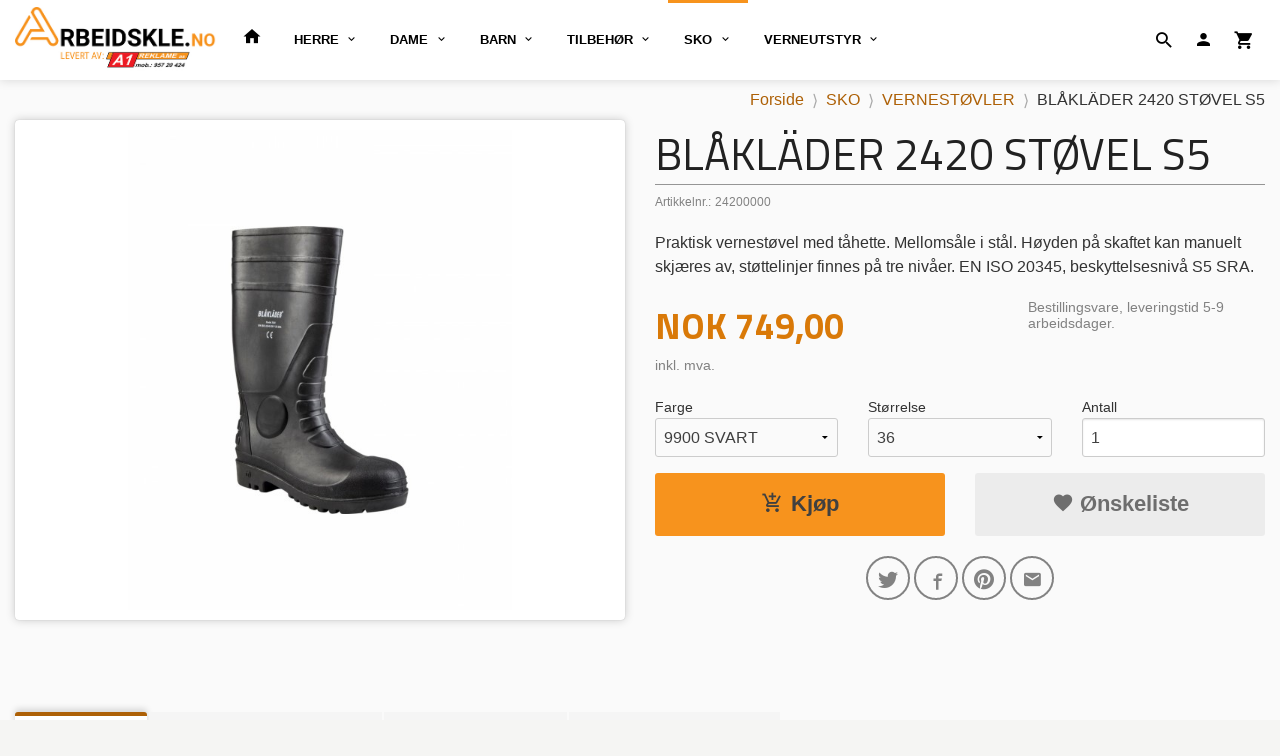

--- FILE ---
content_type: text/html
request_url: https://arbeidskle.no/produkt/vernesko/stovler/2420-stovel-s5
body_size: 22389
content:
<!DOCTYPE html>

<!--[if IE 7]>    <html class="lt-ie10 lt-ie9 lt-ie8 ie7 no-js flyout_menu" lang="no"> <![endif]-->
<!--[if IE 8]>    <html class="lt-ie10 lt-ie9 ie8 no-js flyout_menu" lang="no"> <![endif]-->
<!--[if IE 9]>    <html class="lt-ie10 ie9 no-js flyout_menu" lang="no"> <![endif]-->
<!--[if (gt IE 9)|!(IE)]><!--> <html class="no-js flyout_menu" lang="no"> <!--<![endif]-->

<head prefix="og: http://ogp.me/ns# fb: http://ogp.me/ns/fb# product: http://ogp.me/ns/product#">
    <meta http-equiv="Content-Type" content="text/html; charset=UTF-8">
    <meta http-equiv="X-UA-Compatible" content="IE=edge">
    
                    <title>BLÅKLÄDER 2420 STØVEL S5 | ARBEIDSKLE.NO</title>
        

    <meta name="description" content="Praktisk vernestøvel med tåhette. Mellomsåle i stål. Høyden på skaftet kan manuelt skjæres av, støttelinjer finnes på tre nivåer. EN ISO 20345, beskyttelsesnivå S5 SRA.">

    <meta name="keywords" content="">

<meta name="csrf-token" content="vYMjQrmiCpL4b9AsQ1khiszV38FTC9ldIxAnGueY">    <link rel="shortcut icon" href="/favicon.ico">
    <meta property="og:title" content="BLÅKLÄDER 2420 STØVEL S5">
<meta property="og:type" content="product">

<meta property="og:image" content="https://arbeidskle.no/assets/img/630/630/bilder_nettbutikk/1d08374f63218718e59f40e7f2d2f215-image.jpeg">

    <meta property="og:image:width" content="504">
    <meta property="og:image:height" content="630">

<meta property="og:description" content="Praktisk vernestøvel med tåhette. Mellomsåle i stål. Høyden på skaftet kan manuelt skjæres av, støttelinjer finnes på tre nivåer. EN ISO 20345, beskyttelsesnivå S5 SRA.">


<meta property="product:price:amount" content="749.00"> 
<meta property="product:price:currency" content="NOK">

    <meta property="product:category" content="VERNESTØVLER">
    <meta property="product-category-link" content="https://arbeidskle.no/butikk/vernesko/stovler">

<meta property="product:availability" content="instock">



<meta property="og:url" content="https://arbeidskle.no/produkt/vernesko/stovler/2420-stovel-s5">
<meta property="og:site_name" content="ARBEIDSKLE.NO">
<meta property="og:locale" content="nb_NO"><!-- Pioneer scripts & style -->
<meta name="viewport" content="width=device-width, initial-scale=1.0, minimum-scale=1">
<!-- Android Lollipop theme support: http://updates.html5rocks.com/2014/11/Support-for-theme-color-in-Chrome-39-for-Android -->
<meta name="theme-color" content="#F7931D">

<link href="/assets/themes/hotshot/css/base.compiled.css?ver=1658233668" rel="preload" as="style">
<link href="/assets/themes/hotshot/css/base.compiled.css?ver=1658233668" rel="stylesheet" type="text/css">


<script type="text/javascript" src="/assets/js/modernizr.min-dev.js"></script>
<script>
    window.FEATURES = (function() {
        var list = {"24ai":1,"24chat":1,"24nb":1,"8":1,"api":1,"blog":1,"boxpacker":1,"criteo":1,"discount":1,"dropshipping":1,"facebook_dpa":1,"facebook_product_catalog":1,"fiken":1,"frontendfaq":1,"giftcard":1,"google_analytics_4":1,"google_shopping":1,"localization":1,"mailmojo":1,"mega_menu":1,"modal_cart":1,"modal_cart_free_shipping_reminder":1,"modal_cart_products":1,"newsletter":1,"om2_multihandling":1,"pickuppoints":1,"popup_module":1,"printnode":1,"product_image_slider":1,"product_management_2":1,"product_management_2_customize_layout":1,"product_sorting":1,"slider":1,"snapchat":1,"stock_reminders":1,"text":1,"thumb_attribute_connection":1,"tripletex":1,"two":1,"two_search_api":1,"update_price_on_attribute_change":1,"users":1,"vipps_express":1,"webshop":1};

        return {
            get: function(name) { return name in list; }
        };
    })();

    if (window.FEATURES.get('facebook_dpa')) {
                facebook_dpa_id = "283102069758821";
            }

</script>

   

<script async src="https://client.24nettbutikk.chat/embed.js" data-chat-id=""></script><script>function chat(){(window.lvchtarr=window.lvchtarr||[]).push(arguments)}</script><script>chat('placement', 'bottom-right');</script><!-- Global site tag (gtag.js) - Google Analytics -->
<script type="text/plain" data-category="analytics" async src="https://www.googletagmanager.com/gtag/js?id=G-82S7M9N0KV"></script>
<script type="text/plain" data-category="analytics">
  window.dataLayer = window.dataLayer || [];
  function gtag(){dataLayer.push(arguments);}
  gtag('js', new Date());

    gtag('config', 'G-82S7M9N0KV', {
      theme: 'hotshot',
      activeCheckout: 'apollo'
  });
</script>

<script>
    class Item {
        product = {};

        constructor(product) {
            this.product = product;
        }

        #setItemVariant() {
            this.product.item_variant = Array.from(document.querySelectorAll('div.product__attribute'))
                ?.reduce((previousValue, currentValue, currentIndex, array) => {
                    let selectOptions = Array.from(currentValue.children[1].children[0].children);

                    if (!selectOptions.some(option => option.tagName === 'OPTGROUP')) {
                        let attribute = currentValue.children[0].children[0].innerHTML;
                        let value = selectOptions.find(attributeValue => attributeValue.selected).innerHTML;

                        return previousValue += `${attribute}: ${value}${array.length && currentIndex !== array.length - 1 ? ', ' : ''}`;
                    }
                }, '');
        }

        #attachEventListeners() {
            document.querySelectorAll('select.js-attribute').forEach(selector => selector.addEventListener('change', () => this.#setItemVariant()));

            const buyProductButton = document.querySelector('button.js-product__buy-button');

            if (buyProductButton) {
                buyProductButton.addEventListener('click', () => {
                    gtag('event', 'add_to_cart', {
                        currency: 'NOK',
                        value: this.product.value,
                        items: [{ ...this.product, quantity: parseInt(document.getElementById('buy_count').value) }]
                    });
                });
            }

            const buyBundleButton = document.querySelector('button.js-bundle__buy-button');

            if (buyBundleButton) {
                buyBundleButton.addEventListener('click', () => {
                    gtag('event', 'add_to_cart', {
                        currency: 'NOK',
                        value: this.product.value,
                        items: [this.product]
                    });
                });
            }

            const wishListButton = document.querySelector('.product__wishlist-button:not(.disabled)');

            if (wishListButton) {
                wishListButton.addEventListener('click', () => {
                    gtag('event', 'add_to_wishlist', {
                        currency: 'NOK',
                        value: this.product.value,
                        items: [{ ...this.product, quantity: parseInt(document.getElementById('buy_count').value) }],
                    });
                });
            }
        }

        async initialize() {
            await this.#setItemVariant();
            this.#attachEventListeners();

            gtag('event', 'view_item', {
                currency: 'NOK',
                value: this.product.value,
                items: [this.product]
            });
        }
    }
</script>
<!-- Google Analytics -->
<script type="text/plain" data-category="analytics">

    (function (i, s, o, g, r, a, m) {
        i['GoogleAnalyticsObject'] = r;
        i[r] = i[r] || function () {
            (i[r].q = i[r].q || []).push(arguments)
        }, i[r].l = 1 * new Date();
        a = s.createElement(o),
            m = s.getElementsByTagName(o)[0];
        a.async = 1;
        a.src = g;
        m.parentNode.insertBefore(a, m)
    })(window, document, 'script', '//www.google-analytics.com/analytics.js', 'ga');

        ga('create', 'UA-166656228-1', 'auto');
        
    ga('create', 'UA-24343184-8', 'auto', '24nb');

        ga('24nb.send', 'pageview');

    
        ga('send', 'pageview');

    
    
</script>
<div id="sincos-sc"></div>

<script>
    window.SERVER_DATA={"checkoutUrl":"apollo","cartFullHeight":1,"languageId":"1","currency":"NOK","usesFreeShippingReminder":true,"freeShippingCutoff":"3000","useProductUpSell":true,"googleAnalytics4Enabled":false};
</script>
<script src="/js/slider-cart.js?v=b2cf874253b7a8c1bbe7f2dbd336acbb" type="text/javascript"></script>
<link rel="stylesheet" href="/css/cookie_consent.css">
<script defer src="/js/cookie_consent.js"></script>
<script>
    window.dataLayer = window.dataLayer || [];
    function gtag(){dataLayer.push(arguments);}

    // Set default consent to 'denied' as a placeholder
    // Determine actual values based on your own requirements
    gtag('consent', 'default', {
        'ad_storage': 'denied',
        'ad_user_data': 'denied',
        'ad_personalization': 'denied',
        'analytics_storage': 'denied',
        'url_passthrough': 'denied'
    });

</script>

<script>

    window.addEventListener('load', function(){

        CookieConsent.run({
            cookie: {
                name: 'cookie_consent_cookie',
                domain: window.location.hostname,
                path: '/',
                expiresAfterDays: 30,
                sameSite: 'Lax'
            },
            disablePageInteraction: true,
            guiOptions: {
                consentModal: {
                    layout: 'box inline',
                    position: 'middle center',
                    equalWeightButtons: false,
                }
            },
            categories: {
                necessary: {
                    enabled: true,
                    readonly: true,
                },
                analytics: {},
                targeting: {}
            },
            language: {
                default: 'no',
                translations: {
                    no: {
                        consentModal: {
                            title: 'Vi bruker cookies!',
                            description: '<p>Vi benytter første- og tredjeparts cookies (informasjonskapsler).</p><br><br><p>Cookies bruker til: </p><br><ul style="padding-left:3px;"><li>Nødvendige funksjoner på nettsiden</li><li>Analyse og statistikk</li><li>Markedsføring som kan brukes for personlig tilpasning av annonser</li></ul><br><p>Velg “Godta alle” om du aksepterer vår bruk av cookie. Hvis du ønsker å endre på cookie-innstillingene, velg “La meg velge selv”.</p><br><p>Les mer om vår Cookie policy <a href="/side/cookies">her.</a></p>',
                            acceptAllBtn: 'Godta alle',
                            acceptNecessaryBtn: 'Godta kun nødvendige',
                            showPreferencesBtn: 'La meg velge selv',
                        },
                        preferencesModal: {
                            title: 'Innstillinger',
                            acceptAllBtn: 'Godta alle',
                            acceptNecessaryBtn: 'Godta kun nødvendige',
                            savePreferencesBtn: 'Lagre og godta innstillinger',
                            closeIconLabel: 'Lukk',
                            sections: [
                                {
                                    title: 'Bruk av cookies 📢',
                                    description: 'Vi bruker cookies for å sikre deg en optimal opplevelse i nettbutikken vår. Noen cookies er påkrevd for at nettbutikken skal fungere. Les mer om vår <a href="/side/sikkerhet_og_personvern" class="cc-link">personvernerklæring</a>.'
                                },
                                {
                                    title: 'Helt nødvendige cookies',
                                    description: 'Cookies som er helt nødvendig for at nettbutikken skal fungere. Man får ikke handlet i nettbutikken uten disse.',
                                },
                                {
                                    title: 'Cookies rundt analyse og oppsamling av statistikk',
                                    description: 'Cookie som lagrer anonym statistikk av besøkende i nettbutikken. Disse brukes av nettbutikkeier for å lære seg mer om hvem publikummet sitt er.',
                                    linkedCategory: 'analytics'
                                },
                                {
                                    title: 'Cookies rundt markedsføring og retargeting',
                                    description: 'Cookies som samler informasjon om din bruk av nettsiden slik at markedsføring kan tilpasses deg.',
                                    linkedCategory: 'targeting'
                                },
                                {
                                    title: 'Mer informasjon',
                                    description: 'Ved spørsmål om vår policy rundt cookies og dine valg, ta gjerne kontakt med oss på <a href="mailto:ordre@arbeidskle.no">ordre@arbeidskle.no</a>.'
                                }
                            ]
                        }
                    }
                }
            }
        });
    });
</script>

<script type="text/plain" data-category="targeting">
    window.dataLayer = window.dataLayer || [];
    function gtag(){ dataLayer.push(arguments); }
    gtag('consent', 'update', {
        'ad_storage': 'granted',
        'ad_user_data': 'granted',
        'ad_personalization': 'granted'
    });
</script>

<script type="text/plain" data-category="analytics">
    window.dataLayer = window.dataLayer || [];
    function gtag(){ dataLayer.push(arguments); }
    gtag('consent', 'update', {
        'analytics_storage': 'granted',
        'url_passthrough': 'granted'
    });
</script>

            <meta name="google-site-verification" content="cE7NcDxgxhW6_jMHCjo4i9toN8WPVQvX-saV0J91VJE" /></head>

<body class="">

    <a href="#main-content" class="sr-only">Gå til innholdet</a>

<div id="outer-wrap">
    <div id="inner-wrap" class="content-wrapper">
        
                                <!-- needs to be outputted before offers_discount.php -->
<svg style="opacity: 0;position:absolute;z-index: -1" viewBox="0 0 94 94" version="1.1" xmlns="http://www.w3.org/2000/svg" xmlns:xlink="http://www.w3.org/1999/xlink" xmlns:sketch="http://www.bohemiancoding.com/sketch/ns">
    <!-- Generator: Sketch 3.2.2 (9983) - http://www.bohemiancoding.com/sketch -->
    <title>discount-badge</title>
    <desc>Created with Sketch.</desc>
    <defs>
        <filter x="-50%" y="-50%" width="200%" height="200%" filterUnits="objectBoundingBox" id="filter-1">
            <feOffset dx="1" dy="-1" in="SourceAlpha" result="shadowOffsetOuter1"></feOffset>
            <feGaussianBlur stdDeviation="0.5" in="shadowOffsetOuter1" result="shadowBlurOuter1"></feGaussianBlur>
            <feColorMatrix values="0 0 0 0 0   0 0 0 0 0   0 0 0 0 0  0 0 0 0.07 0" in="shadowBlurOuter1" type="matrix" result="shadowMatrixOuter1"></feColorMatrix>
            <feOffset dx="-4" dy="4" in="SourceAlpha" result="shadowOffsetOuter2"></feOffset>
            <feGaussianBlur stdDeviation="0" in="shadowOffsetOuter2" result="shadowBlurOuter2"></feGaussianBlur>
            <feColorMatrix values="0 0 0 0 0   0 0 0 0 0   0 0 0 0 0  0 0 0 0.07 0" in="shadowBlurOuter2" type="matrix" result="shadowMatrixOuter2"></feColorMatrix>
            <feOffset dx="3" dy="0" in="SourceAlpha" result="shadowOffsetInner1"></feOffset>
            <feGaussianBlur stdDeviation="0" in="shadowOffsetInner1" result="shadowBlurInner1"></feGaussianBlur>
            <feComposite in="shadowBlurInner1" in2="SourceAlpha" operator="arithmetic" k2="-1" k3="1" result="shadowInnerInner1"></feComposite>
            <feColorMatrix values="0 0 0 0 0   0 0 0 0 0   0 0 0 0 0  0 0 0 0.35 0" in="shadowInnerInner1" type="matrix" result="shadowMatrixInner1"></feColorMatrix>
            <feMerge>
                <feMergeNode in="shadowMatrixOuter1"></feMergeNode>
                <feMergeNode in="shadowMatrixOuter2"></feMergeNode>
                <feMergeNode in="SourceGraphic"></feMergeNode>
                <feMergeNode in="shadowMatrixInner1"></feMergeNode>
            </feMerge>
        </filter>
    </defs>
    <g id="discount" stroke="none" stroke-width="1" fill="none" fill-rule="evenodd" sketch:type="MSPage">
        <g id="discount__badge" sketch:type="MSLayerGroup" transform="translate(2.000000, 2.000000)">
            <path d="M82,51.0052699 C82,49.8977899 82.8877296,49 84,49 C85.1045695,49 86,49.8944731 86,51.0052699 L86,87.9947301 C86,89.1022101 85.1122704,90 84,90 L82,90 L82,51.0052699 Z M0,2 C0,0.8954305 0.896278629,0 2.00239962,0 L37,0 L37,4 L0,4 L0,2 Z" id="discount__banner" fill="#99302E" sketch:type="MSShapeGroup"></path>
            <path d="M43.9950767,0 C45.1023652,0 46.6283045,0.628304482 47.411872,1.41187199 L84.588128,38.588128 C85.3678834,39.3678834 86,40.8949384 86,42.0013893 L86,88 L2,0 L43.9950767,0 Z" id="discount__over" fill="#FF504D" filter="url(#filter-1)" sketch:type="MSShapeGroup"></path>
        </g>
    </g>
</svg>
<div class="contain-to-grid header-shadow">
    <nav class="top-bar header-bg" data-topbar role="navigation">
        <ul class="title-area">
            <li class="name">
                <div id="logo" class="logo-wrapper">
    <a href="https://arbeidskle.no/" class="neutral-link">

        
            <span class="vertical-pos-helper"></span><img src="/bilder_diverse/1590744164_scaled.jpg" alt="Arbeidsklær og vernesko fra Blåkläder!" class="logo-img">

        
    </a>
</div>
            </li>
        </ul>
        
        <section class="top-bar-section">
    <ul class="right util-nav__list">
        <li class="show-for-large-up util-nav__item">
                            <form action="https://arbeidskle.no/search" accept-charset="UTF-8" method="get" class="js-product-search-form search-box__container" autocomplete="off">                    
<input type="text" name="q" value="" id="search-box__input--small2" tabindex="0" maxlength="80" class="inputfelt_sokproduktmarg search-box__input" placeholder="søkeord"  />
    <input type="submit" class="search-box__submit button small primary-color-bg hidden"  value="Søk"/>

    <label for="search-box__input--small2" class="search-box__label"><span class="icon-search icon-large"></span></label>
    <div class="js-product-search-results product-search-results is-hidden">
        <p class="js-product-search__no-hits product-search__no-hits is-hidden">Ingen treff</p>
        <div class="js-product-search__container product-search__container is-hidden"></div>
        <p class="js-product-search__extra-hits product-search__extra-hits is-hidden">
            <a href="#" class="themed-nav">&hellip;vis flere treff (<span class="js-product-search__num-extra-hits"></span>)</a>
        </p>
    </div>
                </form>                    </li>
                <li class="util-nav__item ">
            <a href="/konto">
                <i class="icon icon-person icon-large"></i>
            </a>
        </li>
        <!--<li class="active off-canvas-cart"><a href="#"><i class="icon-shopping-cart icon-large"></i></a></li>-->
        <li class="active on-canvas-cart util-nav__item">
            <div class="cart-and-checkout right ">
    <a href="https://arbeidskle.no/kasse" class="neutral-link cart-button cart-button--empty">
        <i class="icon-shopping-cart cart-button__icon icon-large"></i><span class="cart-button__text">Handlevogn</span>
        <span class="cart-button__quantity">0</span>
        <span class="cart-button__sum">0,00</span>
        <span class="cart-button__currency">NOK</span>
    </a>

    <a href="https://arbeidskle.no/kasse" class="button show-for-medium-up checkout-button call-to-action-color-bg">Kasse <i class="icon-chevron-right cart-icon icon-large"></i></a>
</div>        </li>
    </ul>

    <ul id="main-menu" class="left sm main-nav__list show-for-large-up level-0" data-mer="Mer">
<li class="main-nav__item level-0"><a class="main-nav__frontpage-link" href="https://www.arbeidskle.no"><i class="icon-home" title="Forside"></i></a></li><li class="main-nav__item parent level-0"><a href="/butikk/herre-1" >HERRE</a><ul class="main-nav__submenu level-1" data-mer="Mer">
<li class="main-nav__item parent level-1"><a href="/butikk/herre-1/bukser-1" >VERNEBUKSER</a><ul class="main-nav__submenu level-2" data-mer="Mer">
<li class="main-nav__item level-2"><a href="/butikk/herre-1/bukser-1/snekker" >HÅNDVERK</a></li><li class="main-nav__item level-2"><a href="/butikk/herre-1/bukser-1/hage-skog" >HAGE & SKOG</a></li><li class="main-nav__item level-2"><a href="/butikk/herre-1/bukser-1/maler" >MALER</a></li><li class="main-nav__item level-2"><a href="/butikk/herre-1/bukser-1/gulvlegger" >GULVLEGGER</a></li><li class="main-nav__item level-2"><a href="/butikk/herre-1/bukser-1/service" >SERVICE</a></li><li class="main-nav__item level-2"><a href="/butikk/herre-1/bukser-1/flammehemmende" >FLAMMEHEMMENDE</a></li><li class="main-nav__item level-2"><a href="/butikk/herre-1/bukser-1/varsel" >VARSEL</a></li><li class="main-nav__item level-2"><a href="/butikk/herre-1/bukser-1/transport" >TRANSPORT</a></li></ul>
</li><li class="main-nav__item parent level-1"><a href="/butikk/herre-1/fleece" >FLEECE</a><ul class="main-nav__submenu level-2" data-mer="Mer">
<li class="main-nav__item level-2"><a href="/butikk/herre-1/fleece/maler-11" >MALER</a></li><li class="main-nav__item level-2"><a href="/butikk/herre-1/fleece/profil-11" >PROFIL</a></li><li class="main-nav__item level-2"><a href="/butikk/herre-1/fleece/varsel-17" >VARSEL</a></li><li class="main-nav__item level-2"><a href="/butikk/herre-1/fleece/visible-4" >VISIBLE</a></li></ul>
</li><li class="main-nav__item parent level-1"><a href="/butikk/herre-1/gensere" >GENSERE</a><ul class="main-nav__submenu level-2" data-mer="Mer">
<li class="main-nav__item level-2"><a href="/butikk/herre-1/gensere/flammehemmende-11" >FLAMMEHEMMENDE</a></li><li class="main-nav__item level-2"><a href="/butikk/herre-1/gensere/maler-7" >MALER</a></li><li class="main-nav__item level-2"><a href="/butikk/herre-1/gensere/profil-2" >PROFIL</a></li><li class="main-nav__item level-2"><a href="/butikk/herre-1/gensere/transport-2" >TRANSPORT</a></li><li class="main-nav__item level-2"><a href="/butikk/herre-1/gensere/varsel-2" >VARSEL</a></li><li class="main-nav__item level-2"><a href="/butikk/herre-1/gensere/visible-3" >VISIBLE</a></li></ul>
</li><li class="main-nav__item parent level-1"><a href="/butikk/herre-1/hettejakker" >HETTEJAKKER</a><ul class="main-nav__submenu level-2" data-mer="Mer">
<li class="main-nav__item level-2"><a href="/butikk/herre-1/hettejakker/maler-6" >MALER</a></li><li class="main-nav__item level-2"><a href="/butikk/herre-1/hettejakker/profil-3" >PROFIL</a></li><li class="main-nav__item level-2"><a href="/butikk/herre-1/hettejakker/transport-1" >TRANSPORT</a></li><li class="main-nav__item level-2"><a href="/butikk/herre-1/hettejakker/varsel-3" >VARSEL</a></li><li class="main-nav__item level-2"><a href="/butikk/herre-1/hettejakker/visible-2" >VISIBLE</a></li></ul>
</li><li class="main-nav__item parent level-1"><a href="/butikk/herre-1/jakker" >JAKKER</a><ul class="main-nav__submenu level-2" data-mer="Mer">
<li class="main-nav__item level-2"><a href="/butikk/herre-1/jakker/flammehemmende-4" >FLAMMEHEMMENDE</a></li><li class="main-nav__item level-2"><a href="/butikk/herre-1/jakker/hage-skog-4" >HAGE & SKOG</a></li><li class="main-nav__item level-2"><a href="/butikk/herre-1/jakker/maler-12" >MALER</a></li><li class="main-nav__item level-2"><a href="/butikk/herre-1/jakker/service-1" >SERVICE/INDUSTRI</a></li><li class="main-nav__item level-2"><a href="/butikk/herre-1/jakker/snekker-7" >SNEKKER</a></li><li class="main-nav__item level-2"><a href="/butikk/herre-1/jakker/transport-4" >TRANSPORT</a></li><li class="main-nav__item level-2"><a href="/butikk/herre-1/jakker/varsel-5" >VARSEL</a></li><li class="main-nav__item level-2"><a href="/butikk/herre-1/jakker/visible-5" >VISIBLE</a></li></ul>
</li><li class="main-nav__item parent level-1"><a href="/butikk/herre-1/kilt" >KILT</a><ul class="main-nav__submenu level-2" data-mer="Mer">
<li class="main-nav__item level-2"><a href="/butikk/herre-1/kilt/snekker-10" >SNEKKER</a></li><li class="main-nav__item level-2"><a href="/butikk/herre-1/kilt/varsel-19" >VARSEL</a></li></ul>
</li><li class="main-nav__item parent level-1"><a href="/butikk/herre-1/kjeledresser" >KJELEDRESSER</a><ul class="main-nav__submenu level-2" data-mer="Mer">
<li class="main-nav__item level-2"><a href="/butikk/herre-1/kjeledresser/flammehemmende-7" >FLAMMEHEMMENDE</a></li><li class="main-nav__item level-2"><a href="/butikk/herre-1/kjeledresser/service-industri-3" >SERVICE/INDUSTRI</a></li><li class="main-nav__item level-2"><a href="/butikk/herre-1/kjeledresser/snekker-4" >SNEKKER</a></li><li class="main-nav__item level-2"><a href="/butikk/herre-1/kjeledresser/varsel-16" >VARSEL</a></li><li class="main-nav__item level-2"><a href="/butikk/herre-1/kjeledresser/visible" >VISIBLE</a></li></ul>
</li><li class="main-nav__item parent level-1"><a href="/butikk/herre-1/piketroyer" >PIKÉSKJORTER</a><ul class="main-nav__submenu level-2" data-mer="Mer">
<li class="main-nav__item level-2"><a href="/butikk/herre-1/piketroyer/flammehemmende-10" >FLAMMEHEMMENDE</a></li><li class="main-nav__item level-2"><a href="/butikk/herre-1/piketroyer/hage-skog-5" >HAGE & SKOG</a></li><li class="main-nav__item level-2"><a href="/butikk/herre-1/piketroyer/maler-5" >MALER</a></li><li class="main-nav__item level-2"><a href="/butikk/herre-1/piketroyer/profil-1" >PROFIL</a></li><li class="main-nav__item level-2"><a href="/butikk/herre-1/piketroyer/varsel-18" >VARSEL</a></li></ul>
</li><li class="main-nav__item parent level-1"><a href="/butikk/herre-1/piratbukser-1" >PIRATBUKSER</a><ul class="main-nav__submenu level-2" data-mer="Mer">
<li class="main-nav__item level-2"><a href="/butikk/herre-1/piratbukser-1/snekker-2" >HÅNDVERK</a></li><li class="main-nav__item level-2"><a href="/butikk/herre-1/piratbukser-1/maler-1" >MALER</a></li><li class="main-nav__item level-2"><a href="/butikk/herre-1/piratbukser-1/varsel-13" >VARSEL</a></li></ul>
</li><li class="main-nav__item parent level-1"><a href="/butikk/herre-1/regnkle" >REGNKLE</a><ul class="main-nav__submenu level-2" data-mer="Mer">
<li class="main-nav__item level-2"><a href="/butikk/herre-1/regnkle/level-1" >LEVEL 1</a></li><li class="main-nav__item level-2"><a href="/butikk/herre-1/regnkle/level-2" >LEVEL 2</a></li><li class="main-nav__item level-2"><a href="/butikk/herre-1/regnkle/level-3" >LEVEL 3</a></li></ul>
</li><li class="main-nav__item parent level-1"><a href="/butikk/herre-1/selebukser" >SELEBUKSER</a><ul class="main-nav__submenu level-2" data-mer="Mer">
<li class="main-nav__item level-2"><a href="/butikk/herre-1/selebukser/flammehemmende-5" >FLAMMEHEMMENDE</a></li><li class="main-nav__item level-2"><a href="/butikk/herre-1/selebukser/hage-skog-3" >HAGE & SKOG</a></li><li class="main-nav__item level-2"><a href="/butikk/herre-1/selebukser/maler-3" >MALER</a></li><li class="main-nav__item level-2"><a href="/butikk/herre-1/selebukser/service-industri-2" >SERVICE/INDUSTRI</a></li><li class="main-nav__item level-2"><a href="/butikk/herre-1/selebukser/snekker-5" >SNEKKER</a></li><li class="main-nav__item level-2"><a href="/butikk/herre-1/selebukser/varsel-14" >VARSEL</a></li></ul>
</li><li class="main-nav__item parent level-1"><a href="/butikk/herre-1/shorts" >SHORTS</a><ul class="main-nav__submenu level-2" data-mer="Mer">
<li class="main-nav__item level-2"><a href="/butikk/herre-1/shorts/snekker-1" >HÅNDVERK</a></li><li class="main-nav__item level-2"><a href="/butikk/herre-1/shorts/hage-skog-2" >HAGE & SKOG</a></li><li class="main-nav__item level-2"><a href="/butikk/herre-1/shorts/maler-2" >MALER</a></li><li class="main-nav__item level-2"><a href="/butikk/herre-1/shorts/service-industri-1" >SERVICE/INDUSTRI</a></li><li class="main-nav__item level-2"><a href="/butikk/herre-1/shorts/varsel-11" >VARSEL</a></li></ul>
</li><li class="main-nav__item parent level-1"><a href="/butikk/herre-1/skjorter" >SKJORTER</a><ul class="main-nav__submenu level-2" data-mer="Mer">
<li class="main-nav__item level-2"><a href="/butikk/herre-1/skjorter/flammehemmende-9" >FLAMMEHEMMENDE</a></li><li class="main-nav__item level-2"><a href="/butikk/herre-1/skjorter/profil-4" >PROFIL</a></li></ul>
</li><li class="main-nav__item parent level-1"><a href="/butikk/herre-1/t-skjorter" >T-SKJORTER</a><ul class="main-nav__submenu level-2" data-mer="Mer">
<li class="main-nav__item level-2"><a href="/butikk/herre-1/t-skjorter/flammehemmende-8" >FLAMMEHEMMENDE</a></li><li class="main-nav__item level-2"><a href="/butikk/herre-1/t-skjorter/hage-skog-6" >HAGE & SKOG</a></li><li class="main-nav__item level-2"><a href="/butikk/herre-1/t-skjorter/maler-9" >MALER</a></li><li class="main-nav__item level-2"><a href="/butikk/herre-1/t-skjorter/profil" >PROFIL</a></li><li class="main-nav__item level-2"><a href="/butikk/herre-1/t-skjorter/transport-3" >TRANSPORT</a></li><li class="main-nav__item level-2"><a href="/butikk/herre-1/t-skjorter/varsel-4" >VARSEL</a></li><li class="main-nav__item level-2"><a href="/butikk/herre-1/t-skjorter/visible-1" >VISIBLE</a></li></ul>
</li><li class="main-nav__item parent level-1"><a href="/butikk/herre-1/undertoy" >UNDERTØY</a><ul class="main-nav__submenu level-2" data-mer="Mer">
<li class="main-nav__item parent level-2"><a href="/butikk/herre-1/undertoy/ullundertoy" >ULLUNDERTØY</a><ul class="main-nav__submenu level-3" data-mer="Mer">
<li class="main-nav__item level-3"><a href="/butikk/herre-1/undertoy/ullundertoy/light" >LIGHT</a></li><li class="main-nav__item level-3"><a href="/butikk/herre-1/undertoy/ullundertoy/warm" >WARM</a></li><li class="main-nav__item level-3"><a href="/butikk/herre-1/undertoy/ullundertoy/xwarm" >XWARM</a></li></ul>
</li><li class="main-nav__item level-2"><a href="/butikk/herre-1/undertoy/boksere" >BOKSERE</a></li></ul>
</li><li class="main-nav__item parent level-1"><a href="/butikk/herre-1/vestbukser" >VESTBUKSER</a><ul class="main-nav__submenu level-2" data-mer="Mer">
<li class="main-nav__item level-2"><a href="/butikk/herre-1/vestbukser/flammehemmende-6" >FLAMMEHEMMENDE</a></li><li class="main-nav__item level-2"><a href="/butikk/herre-1/vestbukser/maler-4" >MALER</a></li><li class="main-nav__item level-2"><a href="/butikk/herre-1/vestbukser/snekker-6" >SNEKKER</a></li><li class="main-nav__item level-2"><a href="/butikk/herre-1/vestbukser/varsel-15" >VARSEL</a></li></ul>
</li><li class="main-nav__item parent level-1"><a href="/butikk/herre-1/vester" >VESTER</a><ul class="main-nav__submenu level-2" data-mer="Mer">
<li class="main-nav__item level-2"><a href="/butikk/herre-1/vester/flammehemmende-3" >FLAMMEHEMMENDE</a></li><li class="main-nav__item level-2"><a href="/butikk/herre-1/vester/service-industri" >SERVICE/INDUSTRI</a></li><li class="main-nav__item level-2"><a href="/butikk/herre-1/vester/snekker-3" >SNEKKER</a></li><li class="main-nav__item level-2"><a href="/butikk/herre-1/vester/varsel-12" >VARSEL</a></li></ul>
</li></ul>
</li><li class="main-nav__item parent level-0"><a href="/butikk/dame-1" >DAME</a><ul class="main-nav__submenu level-1" data-mer="Mer">
<li class="main-nav__item parent level-1"><a href="/butikk/dame-1/bukser-3" >BUKSER</a><ul class="main-nav__submenu level-2" data-mer="Mer">
<li class="main-nav__item level-2"><a href="/butikk/dame-1/bukser-3/flammehemmende-1" >FLAMMEHEMMENDE</a></li><li class="main-nav__item level-2"><a href="/butikk/dame-1/bukser-3/hage-skog-7" >HAGE & SKOG</a></li><li class="main-nav__item level-2"><a href="/butikk/dame-1/bukser-3/maler-13" >MALER</a></li><li class="main-nav__item level-2"><a href="/butikk/dame-1/bukser-3/service-industri-5" >SERVICE/INDUSTRI</a></li><li class="main-nav__item level-2"><a href="/butikk/dame-1/bukser-3/snekker-8" >SNEKKER</a></li><li class="main-nav__item level-2"><a href="/butikk/dame-1/bukser-3/varsel-1" >VARSEL</a></li></ul>
</li><li class="main-nav__item parent level-1"><a href="/butikk/dame-1/fleece-1" >FLEECE</a><ul class="main-nav__submenu level-2" data-mer="Mer">
<li class="main-nav__item level-2"><a href="/butikk/dame-1/fleece-1/maler-14" >MALER</a></li><li class="main-nav__item level-2"><a href="/butikk/dame-1/fleece-1/service-2" >SERVICE</a></li><li class="main-nav__item level-2"><a href="/butikk/dame-1/fleece-1/snekker-11" >SNEKKER</a></li></ul>
</li><li class="main-nav__item parent level-1"><a href="/butikk/dame-1/gensere-1" >GENSERE</a><ul class="main-nav__submenu level-2" data-mer="Mer">
<li class="main-nav__item level-2"><a href="/butikk/dame-1/gensere-1/maler-15" >MALER</a></li><li class="main-nav__item level-2"><a href="/butikk/dame-1/gensere-1/profil-8" >PROFIL</a></li><li class="main-nav__item level-2"><a href="/butikk/dame-1/gensere-1/varsel-6" >VARSEL</a></li></ul>
</li><li class="main-nav__item parent level-1"><a href="/butikk/dame-1/hettejakker-1" >HETTEGENSER/JAKKER</a><ul class="main-nav__submenu level-2" data-mer="Mer">
<li class="main-nav__item level-2"><a href="/butikk/dame-1/hettejakker-1/profil-9" >PROFIL</a></li></ul>
</li><li class="main-nav__item parent level-1"><a href="/butikk/dame-1/jakker-2" >JAKKER</a><ul class="main-nav__submenu level-2" data-mer="Mer">
<li class="main-nav__item level-2"><a href="/butikk/dame-1/jakker-2/flammehemmende-2" >FLAMMEHEMMENDE</a></li><li class="main-nav__item level-2"><a href="/butikk/dame-1/jakker-2/profil-10" >PROFIL</a></li><li class="main-nav__item level-2"><a href="/butikk/dame-1/jakker-2/varsel-10" >VARSEL</a></li></ul>
</li><li class="main-nav__item parent level-1"><a href="/butikk/dame-1/pikeskjorter" >PIKÉSKJORTER</a><ul class="main-nav__submenu level-2" data-mer="Mer">
<li class="main-nav__item level-2"><a href="/butikk/dame-1/pikeskjorter/maler-17" >MALER</a></li><li class="main-nav__item level-2"><a href="/butikk/dame-1/pikeskjorter/profil-6" >PROFIL</a></li></ul>
</li><li class="main-nav__item parent level-1"><a href="/butikk/dame-1/piratbukser" >PIRATBUKSER</a><ul class="main-nav__submenu level-2" data-mer="Mer">
<li class="main-nav__item level-2"><a href="/butikk/dame-1/piratbukser/varsel-9" >VARSEL</a></li><li class="main-nav__item level-2"><a href="/butikk/dame-1/piratbukser/service-industri-6" >SERVICE/INDUSTRI</a></li></ul>
</li><li class="main-nav__item parent level-1"><a href="/butikk/dame-1/regnkle-1" >REGNKLE</a><ul class="main-nav__submenu level-2" data-mer="Mer">
<li class="main-nav__item level-2"><a href="/butikk/dame-1/regnkle-1/level-1-1" >LEVEL 1</a></li><li class="main-nav__item level-2"><a href="/butikk/dame-1/regnkle-1/level-2-1" >LEVEL 2</a></li><li class="main-nav__item level-2"><a href="/butikk/dame-1/regnkle-1/level-3-1" >LEVEL 3</a></li></ul>
</li><li class="main-nav__item parent level-1"><a href="/butikk/dame-1/shorts-1" >SHORTS</a><ul class="main-nav__submenu level-2" data-mer="Mer">
<li class="main-nav__item level-2"><a href="/butikk/dame-1/shorts-1/maler-18" >MALER</a></li><li class="main-nav__item level-2"><a href="/butikk/dame-1/shorts-1/service-industri-4" >SERVICE/INDUSTRI</a></li><li class="main-nav__item level-2"><a href="/butikk/dame-1/shorts-1/snekker-9" >SNEKKER</a></li><li class="main-nav__item level-2"><a href="/butikk/dame-1/shorts-1/varsel-8" >VARSEL</a></li></ul>
</li><li class="main-nav__item parent level-1"><a href="/butikk/dame-1/skjorter-1" >SKJORTER</a><ul class="main-nav__submenu level-2" data-mer="Mer">
<li class="main-nav__item level-2"><a href="/butikk/dame-1/skjorter-1/profil-7" >PROFIL</a></li></ul>
</li><li class="main-nav__item level-1"><a href="/butikk/dame-1/skjort" >SKJØRT</a></li><li class="main-nav__item parent level-1"><a href="/butikk/dame-1/t-skjorter-2" >T-SKJORTER</a><ul class="main-nav__submenu level-2" data-mer="Mer">
<li class="main-nav__item level-2"><a href="/butikk/dame-1/t-skjorter-2/flammehemmende-13" >FLAMMEHEMMENDE</a></li><li class="main-nav__item level-2"><a href="/butikk/dame-1/t-skjorter-2/maler-16" >MALER</a></li><li class="main-nav__item level-2"><a href="/butikk/dame-1/t-skjorter-2/profil-5" >PROFIL</a></li><li class="main-nav__item level-2"><a href="/butikk/dame-1/t-skjorter-2/varsel-7" >VARSEL</a></li></ul>
</li><li class="main-nav__item parent level-1"><a href="/butikk/dame-1/undertoy-1" >UNDERTØY</a><ul class="main-nav__submenu level-2" data-mer="Mer">
<li class="main-nav__item parent level-2"><a href="/butikk/dame-1/undertoy-1/ullundertoy-1" >ULLUNDERTØY</a><ul class="main-nav__submenu level-3" data-mer="Mer">
<li class="main-nav__item level-3"><a href="/butikk/dame-1/undertoy-1/ullundertoy-1/light-1" >LIGHT</a></li><li class="main-nav__item level-3"><a href="/butikk/dame-1/undertoy-1/ullundertoy-1/warm-1" >WARM</a></li><li class="main-nav__item level-3"><a href="/butikk/dame-1/undertoy-1/ullundertoy-1/xwarm-1" >XWARM</a></li></ul>
</li><li class="main-nav__item level-2"><a href="/butikk/dame-1/undertoy-1/flammehemmende-12" >FLAMMEHEMMENDE</a></li><li class="main-nav__item level-2"><a href="/butikk/dame-1/undertoy-1/hipster" >HIPSTER</a></li></ul>
</li><li class="main-nav__item level-1"><a href="/butikk/dame-1/vester-1" >VESTER</a></li></ul>
</li><li class="main-nav__item parent level-0"><a href="/butikk/barn" >BARN</a><ul class="main-nav__submenu level-1" data-mer="Mer">
<li class="main-nav__item level-1"><a href="/butikk/barn/bukser-2" >BUKSER</a></li><li class="main-nav__item level-1"><a href="/butikk/barn/jakker-1" >JAKKER</a></li><li class="main-nav__item level-1"><a href="/butikk/barn/luer" >LUER</a></li><li class="main-nav__item level-1"><a href="/butikk/barn/regnsett" >REGNSETT</a></li><li class="main-nav__item level-1"><a href="/butikk/barn/t-skjorter-1" >T-SKJORTER</a></li></ul>
</li><li class="main-nav__item parent level-0"><a href="/butikk/tilbehor" >TILBEHØR</a><ul class="main-nav__submenu level-1" data-mer="Mer">
<li class="main-nav__item level-1"><a href="/butikk/tilbehor/belter" >BELTER & SELER</a></li><li class="main-nav__item level-1"><a href="/butikk/tilbehor/caps" >CAPS</a></li><li class="main-nav__item level-1"><a href="/butikk/tilbehor/diverse" >DIVERSE</a></li><li class="main-nav__item level-1"><a href="/butikk/tilbehor/hals" >HALS</a></li><li class="main-nav__item parent level-1"><a href="/butikk/tilbehor/hansker" >HANSKER</a><ul class="main-nav__submenu level-2" data-mer="Mer">
<li class="main-nav__item level-2"><a href="/butikk/tilbehor/hansker/uforet" >UFORET</a></li><li class="main-nav__item level-2"><a href="/butikk/tilbehor/hansker/foret" >FORET</a></li></ul>
</li><li class="main-nav__item level-1"><a href="/butikk/tilbehor/kneputer" >KNEPUTER</a></li><li class="main-nav__item level-1"><a href="/butikk/tilbehor/lommer" >LOMMER</a></li><li class="main-nav__item level-1"><a href="/butikk/tilbehor/luer-1" >LUER</a></li><li class="main-nav__item level-1"><a href="/butikk/tilbehor/sokker" >SOKKER</a></li><li class="main-nav__item level-1"><a href="/butikk/tilbehor/vesker-bagger" >VESKER/BAGGER</a></li></ul>
</li><li class="main-nav__item selected parent level-0"><a href="/butikk/vernesko" >SKO</a><ul class="main-nav__submenu active level-1" data-mer="Mer">
<li class="main-nav__item selected_sibl level-1"><a href="/butikk/vernesko/gecko-kolleksjon" >GECKO KOLLEKSJON</a></li><li class="main-nav__item selected_sibl level-1"><a href="/butikk/vernesko/elite-kolleksjon" >ELITE KOLLEKSJON</a></li><li class="main-nav__item selected_sibl level-1"><a href="/butikk/vernesko/cradle-kolleksjon" >CRADLE KOLLEKSJON</a></li><li class="main-nav__item selected_sibl level-1"><a href="/butikk/vernesko/retro-kolleksjon" >RETRO KOLLEKSJON</a></li><li class="main-nav__item selected_sibl level-1"><a href="/butikk/vernesko/sko" >VERNESKO</a></li><li class="main-nav__item selected_sibl level-1"><a href="/butikk/vernesko/stovletter" >VERNESTØVLETTER</a></li><li class="main-nav__item selected_sibl level-1"><a href="/butikk/vernesko/vernesandaler" >VERNESANDALER</a></li><li class="main-nav__item current selected_sibl level-1"><a href="/butikk/vernesko/stovler" >VERNESTØVLER</a></li><li class="main-nav__item selected_sibl level-1"><a href="/butikk/vernesko/tilbehor-1" >TILBEHØR</a></li></ul>
</li><li class="main-nav__item parent level-0"><a href="/butikk/verneutstyr" >VERNEUTSTYR</a><ul class="main-nav__submenu level-1" data-mer="Mer">
<li class="main-nav__item level-1"><a href="/butikk/verneutstyr/forstehjelp" >FØRSTEHJELP</a></li><li class="main-nav__item level-1"><a href="/butikk/verneutstyr/hodevern" >HODEVERN</a></li><li class="main-nav__item level-1"><a href="/butikk/verneutstyr/horselvern" >HØRSELVERN</a></li><li class="main-nav__item level-1"><a href="/butikk/verneutstyr/oyevern" >ØYEVERN</a></li></ul>
</li></ul>
</section>    </nav>
</div>

<nav id="nav-compact" class="navigation-bg main-nav nav-compact hide-for-large-up hide-for-print">
    <div class="row">
        <div class="columns">
            <ul class="main-nav__top-level">
                <li class="left main-nav__item level-0">
                    <a id="nav-open-btn" href="#nav"><i class="icon-menu icon-large"></i> Meny</a>
                </li>
                <li class="right main-nav__item level-0">
                        <form action="https://arbeidskle.no/search" accept-charset="UTF-8" method="get" class="search-box__container" autocomplete="off">        
<input type="text" name="q" value="" id="search-box__input--small" tabindex="0" maxlength="80" class="inputfelt_sokproduktmarg search-box__input" placeholder="søkeord"  />
    <input type="submit" class="search-box__submit button small primary-color-bg hidden"  value="Søk"/>

    <label for="search-box__input--small" class="search-box__label"><span class="icon-search icon-large"></span></label>
        <input type="submit" id="search-submit">
    </form>                </li>
            </ul>
        </div>
    </div>
</nav><nav id="nav" class="navigation-bg main-nav nav-offcanvas js-arrow-key-nav hide-for-print hide-for-large-up" role="navigation">
    <div class="block row">
        <div class="columns">
            <h2 class="block-title">Produkter</h2>
                        <ul id="side-menu" class="sm main-nav__list level-0" data-mer="Mer">
<li class="main-nav__item level-0"><a class="main-nav__frontpage-link" href="https://www.arbeidskle.no">Forside</a></li><li class="main-nav__item parent level-0"><a href="/butikk/herre-1" >HERRE</a><ul class="main-nav__submenu level-1" data-mer="Mer">
<li class="main-nav__item parent level-1"><a href="/butikk/herre-1/bukser-1" >VERNEBUKSER</a><ul class="main-nav__submenu level-2" data-mer="Mer">
<li class="main-nav__item level-2"><a href="/butikk/herre-1/bukser-1/snekker" >HÅNDVERK</a></li><li class="main-nav__item level-2"><a href="/butikk/herre-1/bukser-1/hage-skog" >HAGE & SKOG</a></li><li class="main-nav__item level-2"><a href="/butikk/herre-1/bukser-1/maler" >MALER</a></li><li class="main-nav__item level-2"><a href="/butikk/herre-1/bukser-1/gulvlegger" >GULVLEGGER</a></li><li class="main-nav__item level-2"><a href="/butikk/herre-1/bukser-1/service" >SERVICE</a></li><li class="main-nav__item level-2"><a href="/butikk/herre-1/bukser-1/flammehemmende" >FLAMMEHEMMENDE</a></li><li class="main-nav__item level-2"><a href="/butikk/herre-1/bukser-1/varsel" >VARSEL</a></li><li class="main-nav__item level-2"><a href="/butikk/herre-1/bukser-1/transport" >TRANSPORT</a></li></ul>
</li><li class="main-nav__item parent level-1"><a href="/butikk/herre-1/fleece" >FLEECE</a><ul class="main-nav__submenu level-2" data-mer="Mer">
<li class="main-nav__item level-2"><a href="/butikk/herre-1/fleece/maler-11" >MALER</a></li><li class="main-nav__item level-2"><a href="/butikk/herre-1/fleece/profil-11" >PROFIL</a></li><li class="main-nav__item level-2"><a href="/butikk/herre-1/fleece/varsel-17" >VARSEL</a></li><li class="main-nav__item level-2"><a href="/butikk/herre-1/fleece/visible-4" >VISIBLE</a></li></ul>
</li><li class="main-nav__item parent level-1"><a href="/butikk/herre-1/gensere" >GENSERE</a><ul class="main-nav__submenu level-2" data-mer="Mer">
<li class="main-nav__item level-2"><a href="/butikk/herre-1/gensere/flammehemmende-11" >FLAMMEHEMMENDE</a></li><li class="main-nav__item level-2"><a href="/butikk/herre-1/gensere/maler-7" >MALER</a></li><li class="main-nav__item level-2"><a href="/butikk/herre-1/gensere/profil-2" >PROFIL</a></li><li class="main-nav__item level-2"><a href="/butikk/herre-1/gensere/transport-2" >TRANSPORT</a></li><li class="main-nav__item level-2"><a href="/butikk/herre-1/gensere/varsel-2" >VARSEL</a></li><li class="main-nav__item level-2"><a href="/butikk/herre-1/gensere/visible-3" >VISIBLE</a></li></ul>
</li><li class="main-nav__item parent level-1"><a href="/butikk/herre-1/hettejakker" >HETTEJAKKER</a><ul class="main-nav__submenu level-2" data-mer="Mer">
<li class="main-nav__item level-2"><a href="/butikk/herre-1/hettejakker/maler-6" >MALER</a></li><li class="main-nav__item level-2"><a href="/butikk/herre-1/hettejakker/profil-3" >PROFIL</a></li><li class="main-nav__item level-2"><a href="/butikk/herre-1/hettejakker/transport-1" >TRANSPORT</a></li><li class="main-nav__item level-2"><a href="/butikk/herre-1/hettejakker/varsel-3" >VARSEL</a></li><li class="main-nav__item level-2"><a href="/butikk/herre-1/hettejakker/visible-2" >VISIBLE</a></li></ul>
</li><li class="main-nav__item parent level-1"><a href="/butikk/herre-1/jakker" >JAKKER</a><ul class="main-nav__submenu level-2" data-mer="Mer">
<li class="main-nav__item level-2"><a href="/butikk/herre-1/jakker/flammehemmende-4" >FLAMMEHEMMENDE</a></li><li class="main-nav__item level-2"><a href="/butikk/herre-1/jakker/hage-skog-4" >HAGE & SKOG</a></li><li class="main-nav__item level-2"><a href="/butikk/herre-1/jakker/maler-12" >MALER</a></li><li class="main-nav__item level-2"><a href="/butikk/herre-1/jakker/service-1" >SERVICE/INDUSTRI</a></li><li class="main-nav__item level-2"><a href="/butikk/herre-1/jakker/snekker-7" >SNEKKER</a></li><li class="main-nav__item level-2"><a href="/butikk/herre-1/jakker/transport-4" >TRANSPORT</a></li><li class="main-nav__item level-2"><a href="/butikk/herre-1/jakker/varsel-5" >VARSEL</a></li><li class="main-nav__item level-2"><a href="/butikk/herre-1/jakker/visible-5" >VISIBLE</a></li></ul>
</li><li class="main-nav__item parent level-1"><a href="/butikk/herre-1/kilt" >KILT</a><ul class="main-nav__submenu level-2" data-mer="Mer">
<li class="main-nav__item level-2"><a href="/butikk/herre-1/kilt/snekker-10" >SNEKKER</a></li><li class="main-nav__item level-2"><a href="/butikk/herre-1/kilt/varsel-19" >VARSEL</a></li></ul>
</li><li class="main-nav__item parent level-1"><a href="/butikk/herre-1/kjeledresser" >KJELEDRESSER</a><ul class="main-nav__submenu level-2" data-mer="Mer">
<li class="main-nav__item level-2"><a href="/butikk/herre-1/kjeledresser/flammehemmende-7" >FLAMMEHEMMENDE</a></li><li class="main-nav__item level-2"><a href="/butikk/herre-1/kjeledresser/service-industri-3" >SERVICE/INDUSTRI</a></li><li class="main-nav__item level-2"><a href="/butikk/herre-1/kjeledresser/snekker-4" >SNEKKER</a></li><li class="main-nav__item level-2"><a href="/butikk/herre-1/kjeledresser/varsel-16" >VARSEL</a></li><li class="main-nav__item level-2"><a href="/butikk/herre-1/kjeledresser/visible" >VISIBLE</a></li></ul>
</li><li class="main-nav__item parent level-1"><a href="/butikk/herre-1/piketroyer" >PIKÉSKJORTER</a><ul class="main-nav__submenu level-2" data-mer="Mer">
<li class="main-nav__item level-2"><a href="/butikk/herre-1/piketroyer/flammehemmende-10" >FLAMMEHEMMENDE</a></li><li class="main-nav__item level-2"><a href="/butikk/herre-1/piketroyer/hage-skog-5" >HAGE & SKOG</a></li><li class="main-nav__item level-2"><a href="/butikk/herre-1/piketroyer/maler-5" >MALER</a></li><li class="main-nav__item level-2"><a href="/butikk/herre-1/piketroyer/profil-1" >PROFIL</a></li><li class="main-nav__item level-2"><a href="/butikk/herre-1/piketroyer/varsel-18" >VARSEL</a></li></ul>
</li><li class="main-nav__item parent level-1"><a href="/butikk/herre-1/piratbukser-1" >PIRATBUKSER</a><ul class="main-nav__submenu level-2" data-mer="Mer">
<li class="main-nav__item level-2"><a href="/butikk/herre-1/piratbukser-1/snekker-2" >HÅNDVERK</a></li><li class="main-nav__item level-2"><a href="/butikk/herre-1/piratbukser-1/maler-1" >MALER</a></li><li class="main-nav__item level-2"><a href="/butikk/herre-1/piratbukser-1/varsel-13" >VARSEL</a></li></ul>
</li><li class="main-nav__item parent level-1"><a href="/butikk/herre-1/regnkle" >REGNKLE</a><ul class="main-nav__submenu level-2" data-mer="Mer">
<li class="main-nav__item level-2"><a href="/butikk/herre-1/regnkle/level-1" >LEVEL 1</a></li><li class="main-nav__item level-2"><a href="/butikk/herre-1/regnkle/level-2" >LEVEL 2</a></li><li class="main-nav__item level-2"><a href="/butikk/herre-1/regnkle/level-3" >LEVEL 3</a></li></ul>
</li><li class="main-nav__item parent level-1"><a href="/butikk/herre-1/selebukser" >SELEBUKSER</a><ul class="main-nav__submenu level-2" data-mer="Mer">
<li class="main-nav__item level-2"><a href="/butikk/herre-1/selebukser/flammehemmende-5" >FLAMMEHEMMENDE</a></li><li class="main-nav__item level-2"><a href="/butikk/herre-1/selebukser/hage-skog-3" >HAGE & SKOG</a></li><li class="main-nav__item level-2"><a href="/butikk/herre-1/selebukser/maler-3" >MALER</a></li><li class="main-nav__item level-2"><a href="/butikk/herre-1/selebukser/service-industri-2" >SERVICE/INDUSTRI</a></li><li class="main-nav__item level-2"><a href="/butikk/herre-1/selebukser/snekker-5" >SNEKKER</a></li><li class="main-nav__item level-2"><a href="/butikk/herre-1/selebukser/varsel-14" >VARSEL</a></li></ul>
</li><li class="main-nav__item parent level-1"><a href="/butikk/herre-1/shorts" >SHORTS</a><ul class="main-nav__submenu level-2" data-mer="Mer">
<li class="main-nav__item level-2"><a href="/butikk/herre-1/shorts/snekker-1" >HÅNDVERK</a></li><li class="main-nav__item level-2"><a href="/butikk/herre-1/shorts/hage-skog-2" >HAGE & SKOG</a></li><li class="main-nav__item level-2"><a href="/butikk/herre-1/shorts/maler-2" >MALER</a></li><li class="main-nav__item level-2"><a href="/butikk/herre-1/shorts/service-industri-1" >SERVICE/INDUSTRI</a></li><li class="main-nav__item level-2"><a href="/butikk/herre-1/shorts/varsel-11" >VARSEL</a></li></ul>
</li><li class="main-nav__item parent level-1"><a href="/butikk/herre-1/skjorter" >SKJORTER</a><ul class="main-nav__submenu level-2" data-mer="Mer">
<li class="main-nav__item level-2"><a href="/butikk/herre-1/skjorter/flammehemmende-9" >FLAMMEHEMMENDE</a></li><li class="main-nav__item level-2"><a href="/butikk/herre-1/skjorter/profil-4" >PROFIL</a></li></ul>
</li><li class="main-nav__item parent level-1"><a href="/butikk/herre-1/t-skjorter" >T-SKJORTER</a><ul class="main-nav__submenu level-2" data-mer="Mer">
<li class="main-nav__item level-2"><a href="/butikk/herre-1/t-skjorter/flammehemmende-8" >FLAMMEHEMMENDE</a></li><li class="main-nav__item level-2"><a href="/butikk/herre-1/t-skjorter/hage-skog-6" >HAGE & SKOG</a></li><li class="main-nav__item level-2"><a href="/butikk/herre-1/t-skjorter/maler-9" >MALER</a></li><li class="main-nav__item level-2"><a href="/butikk/herre-1/t-skjorter/profil" >PROFIL</a></li><li class="main-nav__item level-2"><a href="/butikk/herre-1/t-skjorter/transport-3" >TRANSPORT</a></li><li class="main-nav__item level-2"><a href="/butikk/herre-1/t-skjorter/varsel-4" >VARSEL</a></li><li class="main-nav__item level-2"><a href="/butikk/herre-1/t-skjorter/visible-1" >VISIBLE</a></li></ul>
</li><li class="main-nav__item parent level-1"><a href="/butikk/herre-1/undertoy" >UNDERTØY</a><ul class="main-nav__submenu level-2" data-mer="Mer">
<li class="main-nav__item level-2"><a href="/butikk/herre-1/undertoy/ullundertoy" >ULLUNDERTØY</a></li><li class="main-nav__item level-2"><a href="/butikk/herre-1/undertoy/boksere" >BOKSERE</a></li></ul>
</li><li class="main-nav__item parent level-1"><a href="/butikk/herre-1/vestbukser" >VESTBUKSER</a><ul class="main-nav__submenu level-2" data-mer="Mer">
<li class="main-nav__item level-2"><a href="/butikk/herre-1/vestbukser/flammehemmende-6" >FLAMMEHEMMENDE</a></li><li class="main-nav__item level-2"><a href="/butikk/herre-1/vestbukser/maler-4" >MALER</a></li><li class="main-nav__item level-2"><a href="/butikk/herre-1/vestbukser/snekker-6" >SNEKKER</a></li><li class="main-nav__item level-2"><a href="/butikk/herre-1/vestbukser/varsel-15" >VARSEL</a></li></ul>
</li><li class="main-nav__item parent level-1"><a href="/butikk/herre-1/vester" >VESTER</a><ul class="main-nav__submenu level-2" data-mer="Mer">
<li class="main-nav__item level-2"><a href="/butikk/herre-1/vester/flammehemmende-3" >FLAMMEHEMMENDE</a></li><li class="main-nav__item level-2"><a href="/butikk/herre-1/vester/service-industri" >SERVICE/INDUSTRI</a></li><li class="main-nav__item level-2"><a href="/butikk/herre-1/vester/snekker-3" >SNEKKER</a></li><li class="main-nav__item level-2"><a href="/butikk/herre-1/vester/varsel-12" >VARSEL</a></li></ul>
</li></ul>
</li><li class="main-nav__item parent level-0"><a href="/butikk/dame-1" >DAME</a><ul class="main-nav__submenu level-1" data-mer="Mer">
<li class="main-nav__item parent level-1"><a href="/butikk/dame-1/bukser-3" >BUKSER</a><ul class="main-nav__submenu level-2" data-mer="Mer">
<li class="main-nav__item level-2"><a href="/butikk/dame-1/bukser-3/flammehemmende-1" >FLAMMEHEMMENDE</a></li><li class="main-nav__item level-2"><a href="/butikk/dame-1/bukser-3/hage-skog-7" >HAGE & SKOG</a></li><li class="main-nav__item level-2"><a href="/butikk/dame-1/bukser-3/maler-13" >MALER</a></li><li class="main-nav__item level-2"><a href="/butikk/dame-1/bukser-3/service-industri-5" >SERVICE/INDUSTRI</a></li><li class="main-nav__item level-2"><a href="/butikk/dame-1/bukser-3/snekker-8" >SNEKKER</a></li><li class="main-nav__item level-2"><a href="/butikk/dame-1/bukser-3/varsel-1" >VARSEL</a></li></ul>
</li><li class="main-nav__item parent level-1"><a href="/butikk/dame-1/fleece-1" >FLEECE</a><ul class="main-nav__submenu level-2" data-mer="Mer">
<li class="main-nav__item level-2"><a href="/butikk/dame-1/fleece-1/maler-14" >MALER</a></li><li class="main-nav__item level-2"><a href="/butikk/dame-1/fleece-1/service-2" >SERVICE</a></li><li class="main-nav__item level-2"><a href="/butikk/dame-1/fleece-1/snekker-11" >SNEKKER</a></li></ul>
</li><li class="main-nav__item parent level-1"><a href="/butikk/dame-1/gensere-1" >GENSERE</a><ul class="main-nav__submenu level-2" data-mer="Mer">
<li class="main-nav__item level-2"><a href="/butikk/dame-1/gensere-1/maler-15" >MALER</a></li><li class="main-nav__item level-2"><a href="/butikk/dame-1/gensere-1/profil-8" >PROFIL</a></li><li class="main-nav__item level-2"><a href="/butikk/dame-1/gensere-1/varsel-6" >VARSEL</a></li></ul>
</li><li class="main-nav__item parent level-1"><a href="/butikk/dame-1/hettejakker-1" >HETTEGENSER/JAKKER</a><ul class="main-nav__submenu level-2" data-mer="Mer">
<li class="main-nav__item level-2"><a href="/butikk/dame-1/hettejakker-1/profil-9" >PROFIL</a></li></ul>
</li><li class="main-nav__item parent level-1"><a href="/butikk/dame-1/jakker-2" >JAKKER</a><ul class="main-nav__submenu level-2" data-mer="Mer">
<li class="main-nav__item level-2"><a href="/butikk/dame-1/jakker-2/flammehemmende-2" >FLAMMEHEMMENDE</a></li><li class="main-nav__item level-2"><a href="/butikk/dame-1/jakker-2/profil-10" >PROFIL</a></li><li class="main-nav__item level-2"><a href="/butikk/dame-1/jakker-2/varsel-10" >VARSEL</a></li></ul>
</li><li class="main-nav__item parent level-1"><a href="/butikk/dame-1/pikeskjorter" >PIKÉSKJORTER</a><ul class="main-nav__submenu level-2" data-mer="Mer">
<li class="main-nav__item level-2"><a href="/butikk/dame-1/pikeskjorter/maler-17" >MALER</a></li><li class="main-nav__item level-2"><a href="/butikk/dame-1/pikeskjorter/profil-6" >PROFIL</a></li></ul>
</li><li class="main-nav__item parent level-1"><a href="/butikk/dame-1/piratbukser" >PIRATBUKSER</a><ul class="main-nav__submenu level-2" data-mer="Mer">
<li class="main-nav__item level-2"><a href="/butikk/dame-1/piratbukser/varsel-9" >VARSEL</a></li><li class="main-nav__item level-2"><a href="/butikk/dame-1/piratbukser/service-industri-6" >SERVICE/INDUSTRI</a></li></ul>
</li><li class="main-nav__item parent level-1"><a href="/butikk/dame-1/regnkle-1" >REGNKLE</a><ul class="main-nav__submenu level-2" data-mer="Mer">
<li class="main-nav__item level-2"><a href="/butikk/dame-1/regnkle-1/level-1-1" >LEVEL 1</a></li><li class="main-nav__item level-2"><a href="/butikk/dame-1/regnkle-1/level-2-1" >LEVEL 2</a></li><li class="main-nav__item level-2"><a href="/butikk/dame-1/regnkle-1/level-3-1" >LEVEL 3</a></li></ul>
</li><li class="main-nav__item parent level-1"><a href="/butikk/dame-1/shorts-1" >SHORTS</a><ul class="main-nav__submenu level-2" data-mer="Mer">
<li class="main-nav__item level-2"><a href="/butikk/dame-1/shorts-1/maler-18" >MALER</a></li><li class="main-nav__item level-2"><a href="/butikk/dame-1/shorts-1/service-industri-4" >SERVICE/INDUSTRI</a></li><li class="main-nav__item level-2"><a href="/butikk/dame-1/shorts-1/snekker-9" >SNEKKER</a></li><li class="main-nav__item level-2"><a href="/butikk/dame-1/shorts-1/varsel-8" >VARSEL</a></li></ul>
</li><li class="main-nav__item parent level-1"><a href="/butikk/dame-1/skjorter-1" >SKJORTER</a><ul class="main-nav__submenu level-2" data-mer="Mer">
<li class="main-nav__item level-2"><a href="/butikk/dame-1/skjorter-1/profil-7" >PROFIL</a></li></ul>
</li><li class="main-nav__item level-1"><a href="/butikk/dame-1/skjort" >SKJØRT</a></li><li class="main-nav__item parent level-1"><a href="/butikk/dame-1/t-skjorter-2" >T-SKJORTER</a><ul class="main-nav__submenu level-2" data-mer="Mer">
<li class="main-nav__item level-2"><a href="/butikk/dame-1/t-skjorter-2/flammehemmende-13" >FLAMMEHEMMENDE</a></li><li class="main-nav__item level-2"><a href="/butikk/dame-1/t-skjorter-2/maler-16" >MALER</a></li><li class="main-nav__item level-2"><a href="/butikk/dame-1/t-skjorter-2/profil-5" >PROFIL</a></li><li class="main-nav__item level-2"><a href="/butikk/dame-1/t-skjorter-2/varsel-7" >VARSEL</a></li></ul>
</li><li class="main-nav__item parent level-1"><a href="/butikk/dame-1/undertoy-1" >UNDERTØY</a><ul class="main-nav__submenu level-2" data-mer="Mer">
<li class="main-nav__item level-2"><a href="/butikk/dame-1/undertoy-1/ullundertoy-1" >ULLUNDERTØY</a></li><li class="main-nav__item level-2"><a href="/butikk/dame-1/undertoy-1/flammehemmende-12" >FLAMMEHEMMENDE</a></li><li class="main-nav__item level-2"><a href="/butikk/dame-1/undertoy-1/hipster" >HIPSTER</a></li></ul>
</li><li class="main-nav__item level-1"><a href="/butikk/dame-1/vester-1" >VESTER</a></li></ul>
</li><li class="main-nav__item parent level-0"><a href="/butikk/barn" >BARN</a><ul class="main-nav__submenu level-1" data-mer="Mer">
<li class="main-nav__item level-1"><a href="/butikk/barn/bukser-2" >BUKSER</a></li><li class="main-nav__item level-1"><a href="/butikk/barn/jakker-1" >JAKKER</a></li><li class="main-nav__item level-1"><a href="/butikk/barn/luer" >LUER</a></li><li class="main-nav__item level-1"><a href="/butikk/barn/regnsett" >REGNSETT</a></li><li class="main-nav__item level-1"><a href="/butikk/barn/t-skjorter-1" >T-SKJORTER</a></li></ul>
</li><li class="main-nav__item parent level-0"><a href="/butikk/tilbehor" >TILBEHØR</a><ul class="main-nav__submenu level-1" data-mer="Mer">
<li class="main-nav__item level-1"><a href="/butikk/tilbehor/belter" >BELTER & SELER</a></li><li class="main-nav__item level-1"><a href="/butikk/tilbehor/caps" >CAPS</a></li><li class="main-nav__item level-1"><a href="/butikk/tilbehor/diverse" >DIVERSE</a></li><li class="main-nav__item level-1"><a href="/butikk/tilbehor/hals" >HALS</a></li><li class="main-nav__item parent level-1"><a href="/butikk/tilbehor/hansker" >HANSKER</a><ul class="main-nav__submenu level-2" data-mer="Mer">
<li class="main-nav__item level-2"><a href="/butikk/tilbehor/hansker/uforet" >UFORET</a></li><li class="main-nav__item level-2"><a href="/butikk/tilbehor/hansker/foret" >FORET</a></li></ul>
</li><li class="main-nav__item level-1"><a href="/butikk/tilbehor/kneputer" >KNEPUTER</a></li><li class="main-nav__item level-1"><a href="/butikk/tilbehor/lommer" >LOMMER</a></li><li class="main-nav__item level-1"><a href="/butikk/tilbehor/luer-1" >LUER</a></li><li class="main-nav__item level-1"><a href="/butikk/tilbehor/sokker" >SOKKER</a></li><li class="main-nav__item level-1"><a href="/butikk/tilbehor/vesker-bagger" >VESKER/BAGGER</a></li></ul>
</li><li class="main-nav__item selected parent level-0"><a href="/butikk/vernesko" >SKO</a><ul class="main-nav__submenu active level-1" data-mer="Mer">
<li class="main-nav__item selected_sibl level-1"><a href="/butikk/vernesko/gecko-kolleksjon" >GECKO KOLLEKSJON</a></li><li class="main-nav__item selected_sibl level-1"><a href="/butikk/vernesko/elite-kolleksjon" >ELITE KOLLEKSJON</a></li><li class="main-nav__item selected_sibl level-1"><a href="/butikk/vernesko/cradle-kolleksjon" >CRADLE KOLLEKSJON</a></li><li class="main-nav__item selected_sibl level-1"><a href="/butikk/vernesko/retro-kolleksjon" >RETRO KOLLEKSJON</a></li><li class="main-nav__item selected_sibl level-1"><a href="/butikk/vernesko/sko" >VERNESKO</a></li><li class="main-nav__item selected_sibl level-1"><a href="/butikk/vernesko/stovletter" >VERNESTØVLETTER</a></li><li class="main-nav__item selected_sibl level-1"><a href="/butikk/vernesko/vernesandaler" >VERNESANDALER</a></li><li class="main-nav__item current selected_sibl level-1"><a href="/butikk/vernesko/stovler" >VERNESTØVLER</a></li><li class="main-nav__item selected_sibl level-1"><a href="/butikk/vernesko/tilbehor-1" >TILBEHØR</a></li></ul>
</li><li class="main-nav__item parent level-0"><a href="/butikk/verneutstyr" >VERNEUTSTYR</a><ul class="main-nav__submenu level-1" data-mer="Mer">
<li class="main-nav__item level-1"><a href="/butikk/verneutstyr/forstehjelp" >FØRSTEHJELP</a></li><li class="main-nav__item level-1"><a href="/butikk/verneutstyr/hodevern" >HODEVERN</a></li><li class="main-nav__item level-1"><a href="/butikk/verneutstyr/horselvern" >HØRSELVERN</a></li><li class="main-nav__item level-1"><a href="/butikk/verneutstyr/oyevern" >ØYEVERN</a></li></ul>
</li></ul>
        </div>
    </div>
    
    <a class="main-nav__close-btn" id="nav-close-btn" href="#top">Lukk <i class="icon-chevron-right icon-large"></i></a>
</nav>

            <div id="main" class="content-bg main-content">
    <div class="row">

        <div class="columns">

            <div id="main-content" itemscope itemtype="http://schema.org/Product" tabindex="-1">

                
    <div class="row product__breadcrumbs breadcrumbs__wrapper hide-for-print">
        <div class="small-12 columns">
            <ul class="breadcrumbs" itemscope itemtype="http://schema.org/BreadcrumbList"><li class="breadcrumbs__item breadcrumbs__home"><a href="https://arbeidskle.no/">Forside</a></li><li class="breadcrumbs__item" itemprop="itemListElement" itemscope itemtype="http://schema.org/ListItem"><a itemtype="http://schema.org/Thing" itemprop="item" href="https://arbeidskle.no/butikk/vernesko"><span itemprop="name">SKO</span></a> <meta itemprop="position" content="1" /></li><li class="breadcrumbs__item" itemprop="itemListElement" itemscope itemtype="http://schema.org/ListItem"><a itemtype="http://schema.org/Thing" itemprop="item" href="https://arbeidskle.no/butikk/vernesko/stovler"><span itemprop="name">VERNESTØVLER</span></a> <meta itemprop="position" content="2" /></li><li class="breadcrumbs__item current" itemprop="itemListElement" itemscope itemtype="http://schema.org/ListItem"><span><span itemprop="name">BLÅKLÄDER 2420 STØVEL S5</span></span><meta itemtype="http://schema.org/Thing" content="https://arbeidskle.no/produkt/vernesko/stovler/2420-stovel-s5" itemprop="item"><meta itemprop="position" content="3" /></li><meta itemprop="numberOfItems" content="3"><meta itemprop="itemListOrder" content="Ascending"></ul>
        </div>
    </div>

<article class="product">

    <div class="row">

        <form action="https://arbeidskle.no/handlevogn/leggtil" method="post" accept-charset="utf-8" class="product__form"><input type="hidden" name="_token" value="vYMjQrmiCpL4b9AsQ1khiszV38FTC9ldIxAnGueY">        
<input type="hidden" name="id" value="1300" />
        
<input type="hidden" name="path" value="produkt/vernesko/stovler/2420-stovel-s5" />

            <div class="product__images  small-12 medium-6 large-6 small-centered medium-uncentered columns">
                <div class="product__main-images">
    <ul class="js-fancybox-gallery ">
                    <li>
                <a class="fancybox product__main-images__link readon-icon__wrapper bx-slide"
                data-fancybox-group="prod_gallery"
                href="/assets/img/1024/1024/bilder_nettbutikk/1d08374f63218718e59f40e7f2d2f215-image.jpeg"
                target="_blank"
                title="9900 SVART"
                tabindex="0">
                    <img src="/assets/img/640/640/bilder_nettbutikk/1d08374f63218718e59f40e7f2d2f215-image.jpeg" alt="9900 SVART" title="9900 SVART">
                    <div class="readon-icon__container">
                        <span class="vertical-pos-helper"></span><i class="icon-search readon-icon"></i>
                    </div>
                </a>
            </li>
            </ul>
</div>

            </div>

            <div class="product__info small-12 medium-6 large-6 small-centered medium-uncentered columns">

                <h1 itemprop="name" class="product__title">BLÅKLÄDER 2420 STØVEL S5</h1>

                    <div class="product__meta-numbers">

        
                    <span class="product__art-nr-label">Artikkelnr.:</span>
            <span class="product__art-nr product__meta-numbers__value">24200000</span>
            <meta itemprop="productID" content="24200000">
        
        
    </div>
                
                <p class="product__ingress" itemprop="description">Praktisk vernestøvel med tåhette. Mellomsåle i stål. Høyden på skaftet kan manuelt skjæres av, støttelinjer finnes på tre nivåer. EN ISO 20345, beskyttelsesnivå S5 SRA.</p>

                <meta itemprop="brand" content="Blåkläder">
                                    <meta itemprop="image" content="https://arbeidskle.no/assets/img/630/630/bilder_nettbutikk/1d08374f63218718e59f40e7f2d2f215-image.jpeg">
                                <meta itemprop="sku" content="24200000">
                <meta itemprop="gtin14" content="">
                
                <div class="row">
                                            <div class="small-12 large-7 columns">
                            <div class="offers" itemprop="offers" itemscope itemtype="http://schema.org/Offer">

    
        <span class="price primary-color-big"><span id="product-1300-price" class="sr-only visuallyhidden">Pris</span><span class="currency">NOK</span><span class="price__display" aria-labelledby="product-1300-price">749,00</span></span>

        
        
        
        <span class="vat-info">inkl. mva.</span>

        <meta itemprop="price" content="749">
<meta itemprop="priceCurrency" content="NOK">
    
<span itemprop="priceSpecification" itemscope itemtype="http://www.schema.org/PriceSpecification">
    <meta itemprop="price" content="749">
    <meta itemprop="priceCurrency" content="NOK">
    <meta itemprop="valueAddedTaxIncluded" content="true">
</span>

<!--<meta itemprop="priceValidUntil" content="">-->
<meta itemprop="url" content="https://arbeidskle.no/produkt/vernesko/stovler/2420-stovel-s5">
            <link itemprop="availability" href="http://schema.org/PreOrder">

<meta id="stock-status-1300" data-stock="0" data-session-stock="0" content="0">
    
</div>                        </div>
                                        <div class="small-12 large-5 columns">
                        <div class="product__stockstatus product__stockstatus--sold-out product__stockstatus--has-extrainfo">
                <span class="product__stockstatus__sold-out-text">Bestillingsvare, leveringstid 5-9 arbeidsdager.</span><br>
    
    </div>                    </div>
                </div>
                
                
                <div class="product__attributes">
                        <div class="product__attribute"><div class="product__attribute__label"><label>Farge</label></div><div class="product__attribute__control"><select class="js-attribute" name="attributt[][332]"><option 
                                            value="11292" 
                                            data-price="0" selected="selected" data-txt="9900 SVART">9900 SVART</option></select></div></div><div class="product__attribute"><div class="product__attribute__label"><label>Størrelse</label></div><div class="product__attribute__control"><select class="js-attribute" name="attributt[][333]"><option 
                                            value="11293" 
                                            data-price="0" selected="selected" data-txt="36">36</option><option 
                                            value="11294" 
                                            data-price="0" data-txt="37">37</option><option 
                                            value="11295" 
                                            data-price="0" data-txt="38">38</option><option 
                                            value="11296" 
                                            data-price="0" data-txt="39">39</option><option 
                                            value="11297" 
                                            data-price="0" data-txt="40">40</option><option 
                                            value="11298" 
                                            data-price="0" data-txt="41">41</option><option 
                                            value="11299" 
                                            data-price="0" data-txt="42">42</option><option 
                                            value="11300" 
                                            data-price="0" data-txt="43">43</option><option 
                                            value="11301" 
                                            data-price="0" data-txt="44">44</option><option 
                                            value="11302" 
                                            data-price="0" data-txt="45">45</option><option 
                                            value="11303" 
                                            data-price="0" data-txt="46">46</option><option 
                                            value="11304" 
                                            data-price="0" data-txt="47">47</option></select></div></div>                        <div class="product__quantity">
        <label for="buy_count" class="product__quantity__label">Antall</label>
        <input type="number" pattern="[0-9]*" inputmode="numeric" min="1" class="product__quantity__input" data-product-id="1300" name="antall" value="1" id="buy_count" placeholder="1">
    </div>
                </div>

                    <input name="ekstra_velg" type="hidden" value='0'>
    <input name="ekstra_tekst" type="hidden" value=''>

                
                <div class="row">
                    <div class="columns small-6">
	        <button type="submit" name="button" class="button large expand product__buy-button js-product__buy-button" data-product-id="1300">
            <i class="icon-add-shopping-cart"></i>Kjøp        </button>
	</div>

                                            <div class="columns small-6 left hide-for-print">
    <a href="#" class="button large expand secondary product__wishlist-button disabled" data-success="Produktet ble lagt i ønskelisten" data-disabled-msg="Du må registrere deg eller logge inn for å bruke ønskelisten">
        <i class="icon-favorite"></i> Ønskeliste    </a>
</div>                                    </div>
                
                
            </form>                                
                
    <div class="social-buttons__headline-wrapper block__box__headline-wrapper">
        <h3 class="social-buttons__headline block__box__headline">Del dette</h3>
    </div>

    <ul class="social-buttons-list social-buttons-list--product">

                    <li class="social-button social-button--twitter">
                    <a href="https://twitter.com/intent/tweet?url=https%3A%2F%2Farbeidskle.no%2Fprodukt%2Fvernesko%2Fstovler%2F2420-stovel-s5&amp;text=BL%C3%85KL%C3%84DER+2420+ST%C3%98VEL+S5+%7C+ARBEIDSKLE.NO" title="Del på Twitter" class="social-button__link" target="_blank">
                        <i class="icon-twitter"></i>
                    </a>
                </li>        
                    <li class="social-button social-button--facebook">
                    <a href="https://www.facebook.com/sharer/sharer.php?u=https%3A%2F%2Farbeidskle.no%2Fprodukt%2Fvernesko%2Fstovler%2F2420-stovel-s5" title="Del på Facebook" class="social-button__link" target="_blank">
                        <i class="icon-facebook"></i>
                    </a>
                </li>        
        
                    <li class="social-button social-button--pinterest">
                    <a href="https://pinterest.com/pin/create/button/?url=https%3A%2F%2Farbeidskle.no%2Fprodukt%2Fvernesko%2Fstovler%2F2420-stovel-s5&amp;media=https%3A%2F%2Farbeidskle.no%2Fassets%2Fimg%2F630%2F630%2Fbilder_nettbutikk%2F1d08374f63218718e59f40e7f2d2f215-image.jpeg&amp;description=BL%C3%85KL%C3%84DER+2420+ST%C3%98VEL+S5+%7C+ARBEIDSKLE.NO" title="Del på Pinterest" class="social-button__link" target="_blank">
                        <i class="icon-pinterest"></i>
                    </a>
                </li>        
                    <li class="social-button social-button--mail">
                    <a href="mailto:?subject=BL&Aring;KL&Auml;DER 2420 ST&Oslash;VEL S5&amp;body=BL&Aring;KL&Auml;DER 2420 ST&Oslash;VEL S5%0A%0APraktisk vernest&oslash;vel med t&aring;hette. Melloms&aring;le i st&aring;l. H&oslash;yden p&aring; skaftet kan manuelt skj&aelig;res av, st&oslash;ttelinjer finnes p&aring; tre niv&aring;er. EN ISO 20345, beskyttelsesniv&aring; S5 SRA.%0A%0ALes mer: https://arbeidskle.no/produkt/vernesko/stovler/2420-stovel-s5" title="Del på E-post" class="social-button__link" >
                        <i class="icon-mail"></i>
                    </a>
                </li>        
    </ul>
            </div>


        <div class="product__about small-12 large-6 small-centered medium-uncentered columns">
            <div id="product-tabs" class="js-tabs">
    
            <ul class="resp-tabs-list">
                            <li tabindex="0">FUNKSJON</li>
                            <li tabindex="0">KVALITET OG VASKERÅD</li>
                            <li tabindex="0">SERTIFISERINGER</li>
                            <li tabindex="0">Produktanmeldelser (0)</li>
                    </ul> 

        <div class="resp-tabs-container">
                            <div>
                    <h2>FUNKSJON</h2>
<h3>HOVEDEGENSKAPER</h3>
<h2>EN ISO 20345:2011</h2>
<h3>PASSFORM</h3>
<h2>Normal lest</h2>
<h3>SPIKERTRAMPBESKYTTELSES MATERIALE</h3>
<h2>Stål</h2>
<h3>TÅHETTE MATERIALE</h3>
<h2>Tåhette i stål</h2>
<h3>FUNKSJONALITET</h3>
<h2>Oljebestandig yttersåle, Antistatiske egenskaper, Vanntett</h2>
<h3>SÅLEMATERIALE</h3>
<h2>PVC</h2>
<h3>FÔR-MATERIALE</h3>
<h2>Polyester</h2>                                    </div>
                            <div>
                    <h2>KVALITET OG VASKERÅD</h2>
<p>60% bomull, 40% polyester, canvas, 340 g/m²</p>
<h2>Kraftigere canvas-kvalitet. Stoffet er behagelig og luftig, men samtidig slitesterkt. Materialet er Øko-Tex® Standard 100 sertifisert.</h2>
<div class="product-page-tabs-content-washing-instruction"><img src="https://media.blaklader.com/6ff9e0b5-2179-4196-88c5-d28175e9e6ae.jpg?preset=54" alt="60 °C" /> <img src="https://media.blaklader.com/e4a0afac-95ca-4786-81ab-97ad43affd48.jpg?preset=54" alt="Ikke bleking" /> <img src="https://media.blaklader.com/82f2d61f-34bb-4088-aab3-a2db435fd22c.jpg?preset=54" alt="Tørketrommel – lav" /> <img src="https://media.blaklader.com/bff02f58-67ef-46d4-8cc0-e9ef34061044.jpg?preset=54" alt="Stryking – middels" /> <img src="https://media.blaklader.com/7abd337b-a2ca-400c-a32a-684cb0eec2e4.jpg?preset=54" alt="Ikke kjemisk vask" /></div>                                    </div>
                            <div>
                    <h2>SERTIFISERINGER</h2>
<p>EN ISO 20345:2011 S5 SRA</p>                                    </div>
                            <div>
                                        
<div class="comments-form js-arrow-key-nav">

        <div class="comments-form-wrapper">
            <form action="https://arbeidskle.no/produkt/vernesko/stovler/2420-stovel-s5#produkt_anmeldelser_form" method="post" name="produkt_anmeldelser" id="produkt_anmeldelser_form" class="js-review-form">

                <p>Skriv en produktanmeldelse og del dine erfaringer med dette produktet med andre kunder.</p>
                
                
<input type="hidden" name="pid" value="1300" />
                <input type='hidden' name='anonymous' value='1'>
                
<input type="hidden" name="egetnavn" value="0" />
                <label style="display: none">Email
                    <input type="text" name="email" value="">
                </label>

                <div class="row">
                    <div class="small-12 medium-8 large-12 columns">
                        <label for="nick" >Navn                            <input type="hidden" name="_token" value="vYMjQrmiCpL4b9AsQ1khiszV38FTC9ldIxAnGueY">
                            <input type="text" value="" name="nick" id="nick" placeholder="" required>
                            <small class="error comments-form-error"></small>
                        </label>
                    </div>
                </div>

                <div class="row">
                    <div class="small-12 columns">
                        <label>Din vurdering?</label>

                        <div class="rating">
                                                            <label class="star star-1" for="star1"><span class="stars-label">1&nbsp;star</span></label>
                                <input class="star-checkbox star-checkbox-1" tabindex="0" type="radio" id="star1" name="poeng" value="1"  required>
                                                            <label class="star star-2" for="star2"><span class="stars-label">2&nbsp;star</span></label>
                                <input class="star-checkbox star-checkbox-2" tabindex="0" type="radio" id="star2" name="poeng" value="2"  required>
                                                            <label class="star star-3" for="star3"><span class="stars-label">3&nbsp;star</span></label>
                                <input class="star-checkbox star-checkbox-3" tabindex="0" type="radio" id="star3" name="poeng" value="3" checked required>
                                                            <label class="star star-4" for="star4"><span class="stars-label">4&nbsp;star</span></label>
                                <input class="star-checkbox star-checkbox-4" tabindex="0" type="radio" id="star4" name="poeng" value="4"  required>
                                                            <label class="star star-5" for="star5"><span class="stars-label">5&nbsp;star</span></label>
                                <input class="star-checkbox star-checkbox-5" tabindex="0" type="radio" id="star5" name="poeng" value="5"  required>
                                                            <label class="star star-6" for="star6"><span class="stars-label">6&nbsp;star</span></label>
                                <input class="star-checkbox star-checkbox-6" tabindex="0" type="radio" id="star6" name="poeng" value="6"  required>
                            
                            <div class="rating-checkbox-hider"></div>
                        </div>
                    </div>
                </div>

                <div class="row">
                    <div class="small-12 medium-8 large-12 columns">
                        <label for="tittel" >Oppgi en tittel for anmeldelsen din                            <input type="text" name="tittel" value="" id="tittel" required>
                        </label>
                        <small class="error comments-form-error"></small>
                    </div>
                </div>

                <div class="row">
                    <div class="small-12 medium-8 large-12 columns">
                        <label for="comment-text" >Skriv inn produktanmeldelsen i feltet under                            <textarea id="comment-text" name="tekst" rows="5"></textarea>
                        </label>
                        <small class="error comments-form-error"></small>
                    </div>
                </div>



                <input class="button" type="submit" name="submit" value="Registrer">

            </form>                
        </div>
        
                    <aside class="comments-guidelines">
                <P><STRONG>Retningslinjer for produktanmeldelser: </STRONG><BR></P>
<P><SPAN style="TEXT-DECORATION: underline">Hva skal en produktanmeldelse inneholde? </SPAN></P>
<P>Din egen erfaring med fokus på det aktuelle produktet. </P>
<DIV><SPAN style="TEXT-DECORATION: underline">Vennligst ikke inkluder: </SPAN></DIV>
<DIV><SPAN style="TEXT-DECORATION: underline">&nbsp;</SPAN></DIV>
<UL>
<LI>
<DIV>Erfaringer som ikke er produkt-spesifikke. </DIV>
<LI>
<DIV>Erfaringer i forbindelse med support eller retur av det aktuelle produktet. </DIV>
<LI>
<DIV>Spørsmål om produktet eller spørsmål til andre som har skrevet en anmeldelse. Dette er ikke et forum. </DIV>
<LI>
<DIV>Linker, priser, tilgjengelighet eller annen tidsavhengig informasjon. </DIV>
<LI>
<DIV>Referanser til konkurrenter</DIV>
<LI>
<DIV>Støtende/ufin ordbruk. </DIV></LI></UL>
<P><SPAN style="TEXT-DECORATION: underline">Du må ha kjøpt varen for å skrive en anmeldelse. </SPAN></P>
<P><STRONG>Admin forbeholder seg retten til å akseptere, avslå eller fjerne enhver produktanmeldelse som ikke er i tråd med disse retningslinjene. </STRONG></P>
<P><STRONG>Admin forbeholder seg retten til å publisere anmeldelser i for eksempel annonsering. </STRONG></P>            </aside>
        
</div>                </div>
                    </div>
    
</div>        </div>

    </div>

    <meta itemprop="url" content="https://arbeidskle.no/produkt/vernesko/stovler/2420-stovel-s5">

</article>


            </div>
            
        </div>

    </div>
</div>            
            
    <div id="footer" class="footer-bg">
        
        <div class="row hide-for-print">
            <div class="columns small-12 medium-6 large-3 footer-block">
                <div class="block" id="block-footer1">
            <div class="block__box bordered bordered--bottom bordered--hard block__box--vat_disable">
    <h3 class="block__box__headline js-toggle-visibility" data-toggle="#js-box-8-contents">Vis priser inkl./ekskl. mva</h3>
    <div class="block__box__content" id="js-box-8-contents">
        <form method="post" id="bytt_mva_form">
    <input type="hidden" name="bytt_mva" value="0">
</form>

<a class="bytt_mva" href="#">
    Vis priser    ekskl. mva.</a>
    </div>
</div>            <div class="block__box bordered bordered--bottom bordered--hard block__box--categories">
    <h3 class="block__box__headline js-toggle-visibility" data-toggle="#js-box-1-contents">Kategorier</h3>
    <div class="block__box__content" id="js-box-1-contents">
        <ul id="block-product-cats" class="toggle_panel flyout level-0" data-mer="Mer">
<li class="block-nav__item neutral-link parent level-0"><a href="/butikk/herre-1" >HERRE</a><span class="js-toggle-visibility  main-nav__toggle" data-toggle="#block-product-cats #submenu_194"></span><ul id="submenu_194" class="block-nav__submenu level-1" data-mer="Mer">
<li class="block-nav__item neutral-link parent level-1"><a href="/butikk/herre-1/bukser-1" >VERNEBUKSER</a><span class="js-toggle-visibility  main-nav__toggle" data-toggle="#submenu_194 #submenu_197"></span><ul id="submenu_197" class="block-nav__submenu level-2" data-mer="Mer">
<li class="block-nav__item neutral-link level-2"><a href="/butikk/herre-1/bukser-1/snekker" >HÅNDVERK</a></li><li class="block-nav__item neutral-link level-2"><a href="/butikk/herre-1/bukser-1/hage-skog" >HAGE & SKOG</a></li><li class="block-nav__item neutral-link level-2"><a href="/butikk/herre-1/bukser-1/maler" >MALER</a></li><li class="block-nav__item neutral-link level-2"><a href="/butikk/herre-1/bukser-1/gulvlegger" >GULVLEGGER</a></li><li class="block-nav__item neutral-link level-2"><a href="/butikk/herre-1/bukser-1/service" >SERVICE</a></li><li class="block-nav__item neutral-link level-2"><a href="/butikk/herre-1/bukser-1/flammehemmende" >FLAMMEHEMMENDE</a></li><li class="block-nav__item neutral-link level-2"><a href="/butikk/herre-1/bukser-1/varsel" >VARSEL</a></li><li class="block-nav__item neutral-link level-2"><a href="/butikk/herre-1/bukser-1/transport" >TRANSPORT</a></li></ul>
</li><li class="block-nav__item neutral-link parent level-1"><a href="/butikk/herre-1/fleece" >FLEECE</a><span class="js-toggle-visibility  main-nav__toggle" data-toggle="#submenu_194 #submenu_281"></span><ul id="submenu_281" class="block-nav__submenu level-2" data-mer="Mer">
<li class="block-nav__item neutral-link level-2"><a href="/butikk/herre-1/fleece/maler-11" >MALER</a></li><li class="block-nav__item neutral-link level-2"><a href="/butikk/herre-1/fleece/profil-11" >PROFIL</a></li><li class="block-nav__item neutral-link level-2"><a href="/butikk/herre-1/fleece/varsel-17" >VARSEL</a></li><li class="block-nav__item neutral-link level-2"><a href="/butikk/herre-1/fleece/visible-4" >VISIBLE</a></li></ul>
</li><li class="block-nav__item neutral-link parent level-1"><a href="/butikk/herre-1/gensere" >GENSERE</a><span class="js-toggle-visibility  main-nav__toggle" data-toggle="#submenu_194 #submenu_200"></span><ul id="submenu_200" class="block-nav__submenu level-2" data-mer="Mer">
<li class="block-nav__item neutral-link level-2"><a href="/butikk/herre-1/gensere/flammehemmende-11" >FLAMMEHEMMENDE</a></li><li class="block-nav__item neutral-link level-2"><a href="/butikk/herre-1/gensere/maler-7" >MALER</a></li><li class="block-nav__item neutral-link level-2"><a href="/butikk/herre-1/gensere/profil-2" >PROFIL</a></li><li class="block-nav__item neutral-link level-2"><a href="/butikk/herre-1/gensere/transport-2" >TRANSPORT</a></li><li class="block-nav__item neutral-link level-2"><a href="/butikk/herre-1/gensere/varsel-2" >VARSEL</a></li><li class="block-nav__item neutral-link level-2"><a href="/butikk/herre-1/gensere/visible-3" >VISIBLE</a></li></ul>
</li><li class="block-nav__item neutral-link parent level-1"><a href="/butikk/herre-1/hettejakker" >HETTEJAKKER</a><span class="js-toggle-visibility  main-nav__toggle" data-toggle="#submenu_194 #submenu_274"></span><ul id="submenu_274" class="block-nav__submenu level-2" data-mer="Mer">
<li class="block-nav__item neutral-link level-2"><a href="/butikk/herre-1/hettejakker/maler-6" >MALER</a></li><li class="block-nav__item neutral-link level-2"><a href="/butikk/herre-1/hettejakker/profil-3" >PROFIL</a></li><li class="block-nav__item neutral-link level-2"><a href="/butikk/herre-1/hettejakker/transport-1" >TRANSPORT</a></li><li class="block-nav__item neutral-link level-2"><a href="/butikk/herre-1/hettejakker/varsel-3" >VARSEL</a></li><li class="block-nav__item neutral-link level-2"><a href="/butikk/herre-1/hettejakker/visible-2" >VISIBLE</a></li></ul>
</li><li class="block-nav__item neutral-link parent level-1"><a href="/butikk/herre-1/jakker" >JAKKER</a><span class="js-toggle-visibility  main-nav__toggle" data-toggle="#submenu_194 #submenu_202"></span><ul id="submenu_202" class="block-nav__submenu level-2" data-mer="Mer">
<li class="block-nav__item neutral-link level-2"><a href="/butikk/herre-1/jakker/flammehemmende-4" >FLAMMEHEMMENDE</a></li><li class="block-nav__item neutral-link level-2"><a href="/butikk/herre-1/jakker/hage-skog-4" >HAGE & SKOG</a></li><li class="block-nav__item neutral-link level-2"><a href="/butikk/herre-1/jakker/maler-12" >MALER</a></li><li class="block-nav__item neutral-link level-2"><a href="/butikk/herre-1/jakker/service-1" >SERVICE/INDUSTRI</a></li><li class="block-nav__item neutral-link level-2"><a href="/butikk/herre-1/jakker/snekker-7" >SNEKKER</a></li><li class="block-nav__item neutral-link level-2"><a href="/butikk/herre-1/jakker/transport-4" >TRANSPORT</a></li><li class="block-nav__item neutral-link level-2"><a href="/butikk/herre-1/jakker/varsel-5" >VARSEL</a></li><li class="block-nav__item neutral-link level-2"><a href="/butikk/herre-1/jakker/visible-5" >VISIBLE</a></li></ul>
</li><li class="block-nav__item neutral-link parent level-1"><a href="/butikk/herre-1/kilt" >KILT</a><span class="js-toggle-visibility  main-nav__toggle" data-toggle="#submenu_194 #submenu_203"></span><ul id="submenu_203" class="block-nav__submenu level-2" data-mer="Mer">
<li class="block-nav__item neutral-link level-2"><a href="/butikk/herre-1/kilt/snekker-10" >SNEKKER</a></li><li class="block-nav__item neutral-link level-2"><a href="/butikk/herre-1/kilt/varsel-19" >VARSEL</a></li></ul>
</li><li class="block-nav__item neutral-link parent level-1"><a href="/butikk/herre-1/kjeledresser" >KJELEDRESSER</a><span class="js-toggle-visibility  main-nav__toggle" data-toggle="#submenu_194 #submenu_204"></span><ul id="submenu_204" class="block-nav__submenu level-2" data-mer="Mer">
<li class="block-nav__item neutral-link level-2"><a href="/butikk/herre-1/kjeledresser/flammehemmende-7" >FLAMMEHEMMENDE</a></li><li class="block-nav__item neutral-link level-2"><a href="/butikk/herre-1/kjeledresser/service-industri-3" >SERVICE/INDUSTRI</a></li><li class="block-nav__item neutral-link level-2"><a href="/butikk/herre-1/kjeledresser/snekker-4" >SNEKKER</a></li><li class="block-nav__item neutral-link level-2"><a href="/butikk/herre-1/kjeledresser/varsel-16" >VARSEL</a></li><li class="block-nav__item neutral-link level-2"><a href="/butikk/herre-1/kjeledresser/visible" >VISIBLE</a></li></ul>
</li><li class="block-nav__item neutral-link parent level-1"><a href="/butikk/herre-1/piketroyer" >PIKÉSKJORTER</a><span class="js-toggle-visibility  main-nav__toggle" data-toggle="#submenu_194 #submenu_205"></span><ul id="submenu_205" class="block-nav__submenu level-2" data-mer="Mer">
<li class="block-nav__item neutral-link level-2"><a href="/butikk/herre-1/piketroyer/flammehemmende-10" >FLAMMEHEMMENDE</a></li><li class="block-nav__item neutral-link level-2"><a href="/butikk/herre-1/piketroyer/hage-skog-5" >HAGE & SKOG</a></li><li class="block-nav__item neutral-link level-2"><a href="/butikk/herre-1/piketroyer/maler-5" >MALER</a></li><li class="block-nav__item neutral-link level-2"><a href="/butikk/herre-1/piketroyer/profil-1" >PROFIL</a></li><li class="block-nav__item neutral-link level-2"><a href="/butikk/herre-1/piketroyer/varsel-18" >VARSEL</a></li></ul>
</li><li class="block-nav__item neutral-link parent level-1"><a href="/butikk/herre-1/piratbukser-1" >PIRATBUKSER</a><span class="js-toggle-visibility  main-nav__toggle" data-toggle="#submenu_194 #submenu_252"></span><ul id="submenu_252" class="block-nav__submenu level-2" data-mer="Mer">
<li class="block-nav__item neutral-link level-2"><a href="/butikk/herre-1/piratbukser-1/snekker-2" >HÅNDVERK</a></li><li class="block-nav__item neutral-link level-2"><a href="/butikk/herre-1/piratbukser-1/maler-1" >MALER</a></li><li class="block-nav__item neutral-link level-2"><a href="/butikk/herre-1/piratbukser-1/varsel-13" >VARSEL</a></li></ul>
</li><li class="block-nav__item neutral-link parent level-1"><a href="/butikk/herre-1/regnkle" >REGNKLE</a><span class="js-toggle-visibility  main-nav__toggle" data-toggle="#submenu_194 #submenu_379"></span><ul id="submenu_379" class="block-nav__submenu level-2" data-mer="Mer">
<li class="block-nav__item neutral-link level-2"><a href="/butikk/herre-1/regnkle/level-1" >LEVEL 1</a></li><li class="block-nav__item neutral-link level-2"><a href="/butikk/herre-1/regnkle/level-2" >LEVEL 2</a></li><li class="block-nav__item neutral-link level-2"><a href="/butikk/herre-1/regnkle/level-3" >LEVEL 3</a></li></ul>
</li><li class="block-nav__item neutral-link parent level-1"><a href="/butikk/herre-1/selebukser" >SELEBUKSER</a><span class="js-toggle-visibility  main-nav__toggle" data-toggle="#submenu_194 #submenu_206"></span><ul id="submenu_206" class="block-nav__submenu level-2" data-mer="Mer">
<li class="block-nav__item neutral-link level-2"><a href="/butikk/herre-1/selebukser/flammehemmende-5" >FLAMMEHEMMENDE</a></li><li class="block-nav__item neutral-link level-2"><a href="/butikk/herre-1/selebukser/hage-skog-3" >HAGE & SKOG</a></li><li class="block-nav__item neutral-link level-2"><a href="/butikk/herre-1/selebukser/maler-3" >MALER</a></li><li class="block-nav__item neutral-link level-2"><a href="/butikk/herre-1/selebukser/service-industri-2" >SERVICE/INDUSTRI</a></li><li class="block-nav__item neutral-link level-2"><a href="/butikk/herre-1/selebukser/snekker-5" >SNEKKER</a></li><li class="block-nav__item neutral-link level-2"><a href="/butikk/herre-1/selebukser/varsel-14" >VARSEL</a></li></ul>
</li><li class="block-nav__item neutral-link parent level-1"><a href="/butikk/herre-1/shorts" >SHORTS</a><span class="js-toggle-visibility  main-nav__toggle" data-toggle="#submenu_194 #submenu_223"></span><ul id="submenu_223" class="block-nav__submenu level-2" data-mer="Mer">
<li class="block-nav__item neutral-link level-2"><a href="/butikk/herre-1/shorts/snekker-1" >HÅNDVERK</a></li><li class="block-nav__item neutral-link level-2"><a href="/butikk/herre-1/shorts/hage-skog-2" >HAGE & SKOG</a></li><li class="block-nav__item neutral-link level-2"><a href="/butikk/herre-1/shorts/maler-2" >MALER</a></li><li class="block-nav__item neutral-link level-2"><a href="/butikk/herre-1/shorts/service-industri-1" >SERVICE/INDUSTRI</a></li><li class="block-nav__item neutral-link level-2"><a href="/butikk/herre-1/shorts/varsel-11" >VARSEL</a></li></ul>
</li><li class="block-nav__item neutral-link parent level-1"><a href="/butikk/herre-1/skjorter" >SKJORTER</a><span class="js-toggle-visibility  main-nav__toggle" data-toggle="#submenu_194 #submenu_207"></span><ul id="submenu_207" class="block-nav__submenu level-2" data-mer="Mer">
<li class="block-nav__item neutral-link level-2"><a href="/butikk/herre-1/skjorter/flammehemmende-9" >FLAMMEHEMMENDE</a></li><li class="block-nav__item neutral-link level-2"><a href="/butikk/herre-1/skjorter/profil-4" >PROFIL</a></li></ul>
</li><li class="block-nav__item neutral-link parent level-1"><a href="/butikk/herre-1/t-skjorter" >T-SKJORTER</a><span class="js-toggle-visibility  main-nav__toggle" data-toggle="#submenu_194 #submenu_208"></span><ul id="submenu_208" class="block-nav__submenu level-2" data-mer="Mer">
<li class="block-nav__item neutral-link level-2"><a href="/butikk/herre-1/t-skjorter/flammehemmende-8" >FLAMMEHEMMENDE</a></li><li class="block-nav__item neutral-link level-2"><a href="/butikk/herre-1/t-skjorter/hage-skog-6" >HAGE & SKOG</a></li><li class="block-nav__item neutral-link level-2"><a href="/butikk/herre-1/t-skjorter/maler-9" >MALER</a></li><li class="block-nav__item neutral-link level-2"><a href="/butikk/herre-1/t-skjorter/profil" >PROFIL</a></li><li class="block-nav__item neutral-link level-2"><a href="/butikk/herre-1/t-skjorter/transport-3" >TRANSPORT</a></li><li class="block-nav__item neutral-link level-2"><a href="/butikk/herre-1/t-skjorter/varsel-4" >VARSEL</a></li><li class="block-nav__item neutral-link level-2"><a href="/butikk/herre-1/t-skjorter/visible-1" >VISIBLE</a></li></ul>
</li><li class="block-nav__item neutral-link parent level-1"><a href="/butikk/herre-1/undertoy" >UNDERTØY</a><span class="js-toggle-visibility  main-nav__toggle" data-toggle="#submenu_194 #submenu_210"></span><ul id="submenu_210" class="block-nav__submenu level-2" data-mer="Mer">
<li class="block-nav__item neutral-link parent level-2"><a href="/butikk/herre-1/undertoy/ullundertoy" >ULLUNDERTØY</a><span class="js-toggle-visibility  main-nav__toggle" data-toggle="#submenu_210 #submenu_389"></span><ul id="submenu_389" class="block-nav__submenu level-3" data-mer="Mer">
<li class="block-nav__item neutral-link level-3"><a href="/butikk/herre-1/undertoy/ullundertoy/light" >LIGHT</a></li><li class="block-nav__item neutral-link level-3"><a href="/butikk/herre-1/undertoy/ullundertoy/warm" >WARM</a></li><li class="block-nav__item neutral-link level-3"><a href="/butikk/herre-1/undertoy/ullundertoy/xwarm" >XWARM</a></li></ul>
</li><li class="block-nav__item neutral-link level-2"><a href="/butikk/herre-1/undertoy/boksere" >BOKSERE</a></li></ul>
</li><li class="block-nav__item neutral-link parent level-1"><a href="/butikk/herre-1/vestbukser" >VESTBUKSER</a><span class="js-toggle-visibility  main-nav__toggle" data-toggle="#submenu_194 #submenu_211"></span><ul id="submenu_211" class="block-nav__submenu level-2" data-mer="Mer">
<li class="block-nav__item neutral-link level-2"><a href="/butikk/herre-1/vestbukser/flammehemmende-6" >FLAMMEHEMMENDE</a></li><li class="block-nav__item neutral-link level-2"><a href="/butikk/herre-1/vestbukser/maler-4" >MALER</a></li><li class="block-nav__item neutral-link level-2"><a href="/butikk/herre-1/vestbukser/snekker-6" >SNEKKER</a></li><li class="block-nav__item neutral-link level-2"><a href="/butikk/herre-1/vestbukser/varsel-15" >VARSEL</a></li></ul>
</li><li class="block-nav__item neutral-link parent level-1"><a href="/butikk/herre-1/vester" >VESTER</a><span class="js-toggle-visibility  main-nav__toggle" data-toggle="#submenu_194 #submenu_212"></span><ul id="submenu_212" class="block-nav__submenu level-2" data-mer="Mer">
<li class="block-nav__item neutral-link level-2"><a href="/butikk/herre-1/vester/flammehemmende-3" >FLAMMEHEMMENDE</a></li><li class="block-nav__item neutral-link level-2"><a href="/butikk/herre-1/vester/service-industri" >SERVICE/INDUSTRI</a></li><li class="block-nav__item neutral-link level-2"><a href="/butikk/herre-1/vester/snekker-3" >SNEKKER</a></li><li class="block-nav__item neutral-link level-2"><a href="/butikk/herre-1/vester/varsel-12" >VARSEL</a></li></ul>
</li></ul>
</li><li class="block-nav__item neutral-link parent level-0"><a href="/butikk/dame-1" >DAME</a><span class="js-toggle-visibility  main-nav__toggle" data-toggle="#block-product-cats #submenu_195"></span><ul id="submenu_195" class="block-nav__submenu level-1" data-mer="Mer">
<li class="block-nav__item neutral-link parent level-1"><a href="/butikk/dame-1/bukser-3" >BUKSER</a><span class="js-toggle-visibility  main-nav__toggle" data-toggle="#submenu_195 #submenu_267"></span><ul id="submenu_267" class="block-nav__submenu level-2" data-mer="Mer">
<li class="block-nav__item neutral-link level-2"><a href="/butikk/dame-1/bukser-3/flammehemmende-1" >FLAMMEHEMMENDE</a></li><li class="block-nav__item neutral-link level-2"><a href="/butikk/dame-1/bukser-3/hage-skog-7" >HAGE & SKOG</a></li><li class="block-nav__item neutral-link level-2"><a href="/butikk/dame-1/bukser-3/maler-13" >MALER</a></li><li class="block-nav__item neutral-link level-2"><a href="/butikk/dame-1/bukser-3/service-industri-5" >SERVICE/INDUSTRI</a></li><li class="block-nav__item neutral-link level-2"><a href="/butikk/dame-1/bukser-3/snekker-8" >SNEKKER</a></li><li class="block-nav__item neutral-link level-2"><a href="/butikk/dame-1/bukser-3/varsel-1" >VARSEL</a></li></ul>
</li><li class="block-nav__item neutral-link parent level-1"><a href="/butikk/dame-1/fleece-1" >FLEECE</a><span class="js-toggle-visibility  main-nav__toggle" data-toggle="#submenu_195 #submenu_286"></span><ul id="submenu_286" class="block-nav__submenu level-2" data-mer="Mer">
<li class="block-nav__item neutral-link level-2"><a href="/butikk/dame-1/fleece-1/maler-14" >MALER</a></li><li class="block-nav__item neutral-link level-2"><a href="/butikk/dame-1/fleece-1/service-2" >SERVICE</a></li><li class="block-nav__item neutral-link level-2"><a href="/butikk/dame-1/fleece-1/snekker-11" >SNEKKER</a></li></ul>
</li><li class="block-nav__item neutral-link parent level-1"><a href="/butikk/dame-1/gensere-1" >GENSERE</a><span class="js-toggle-visibility  main-nav__toggle" data-toggle="#submenu_195 #submenu_287"></span><ul id="submenu_287" class="block-nav__submenu level-2" data-mer="Mer">
<li class="block-nav__item neutral-link level-2"><a href="/butikk/dame-1/gensere-1/maler-15" >MALER</a></li><li class="block-nav__item neutral-link level-2"><a href="/butikk/dame-1/gensere-1/profil-8" >PROFIL</a></li><li class="block-nav__item neutral-link level-2"><a href="/butikk/dame-1/gensere-1/varsel-6" >VARSEL</a></li></ul>
</li><li class="block-nav__item neutral-link parent level-1"><a href="/butikk/dame-1/hettejakker-1" >HETTEGENSER/JAKKER</a><span class="js-toggle-visibility  main-nav__toggle" data-toggle="#submenu_195 #submenu_339"></span><ul id="submenu_339" class="block-nav__submenu level-2" data-mer="Mer">
<li class="block-nav__item neutral-link level-2"><a href="/butikk/dame-1/hettejakker-1/profil-9" >PROFIL</a></li></ul>
</li><li class="block-nav__item neutral-link parent level-1"><a href="/butikk/dame-1/jakker-2" >JAKKER</a><span class="js-toggle-visibility  main-nav__toggle" data-toggle="#submenu_195 #submenu_316"></span><ul id="submenu_316" class="block-nav__submenu level-2" data-mer="Mer">
<li class="block-nav__item neutral-link level-2"><a href="/butikk/dame-1/jakker-2/flammehemmende-2" >FLAMMEHEMMENDE</a></li><li class="block-nav__item neutral-link level-2"><a href="/butikk/dame-1/jakker-2/profil-10" >PROFIL</a></li><li class="block-nav__item neutral-link level-2"><a href="/butikk/dame-1/jakker-2/varsel-10" >VARSEL</a></li></ul>
</li><li class="block-nav__item neutral-link parent level-1"><a href="/butikk/dame-1/pikeskjorter" >PIKÉSKJORTER</a><span class="js-toggle-visibility  main-nav__toggle" data-toggle="#submenu_195 #submenu_284"></span><ul id="submenu_284" class="block-nav__submenu level-2" data-mer="Mer">
<li class="block-nav__item neutral-link level-2"><a href="/butikk/dame-1/pikeskjorter/maler-17" >MALER</a></li><li class="block-nav__item neutral-link level-2"><a href="/butikk/dame-1/pikeskjorter/profil-6" >PROFIL</a></li></ul>
</li><li class="block-nav__item neutral-link parent level-1"><a href="/butikk/dame-1/piratbukser" >PIRATBUKSER</a><span class="js-toggle-visibility  main-nav__toggle" data-toggle="#submenu_195 #submenu_344"></span><ul id="submenu_344" class="block-nav__submenu level-2" data-mer="Mer">
<li class="block-nav__item neutral-link level-2"><a href="/butikk/dame-1/piratbukser/varsel-9" >VARSEL</a></li><li class="block-nav__item neutral-link level-2"><a href="/butikk/dame-1/piratbukser/service-industri-6" >SERVICE/INDUSTRI</a></li></ul>
</li><li class="block-nav__item neutral-link parent level-1"><a href="/butikk/dame-1/regnkle-1" >REGNKLE</a><span class="js-toggle-visibility  main-nav__toggle" data-toggle="#submenu_195 #submenu_380"></span><ul id="submenu_380" class="block-nav__submenu level-2" data-mer="Mer">
<li class="block-nav__item neutral-link level-2"><a href="/butikk/dame-1/regnkle-1/level-1-1" >LEVEL 1</a></li><li class="block-nav__item neutral-link level-2"><a href="/butikk/dame-1/regnkle-1/level-2-1" >LEVEL 2</a></li><li class="block-nav__item neutral-link level-2"><a href="/butikk/dame-1/regnkle-1/level-3-1" >LEVEL 3</a></li></ul>
</li><li class="block-nav__item neutral-link parent level-1"><a href="/butikk/dame-1/shorts-1" >SHORTS</a><span class="js-toggle-visibility  main-nav__toggle" data-toggle="#submenu_195 #submenu_328"></span><ul id="submenu_328" class="block-nav__submenu level-2" data-mer="Mer">
<li class="block-nav__item neutral-link level-2"><a href="/butikk/dame-1/shorts-1/maler-18" >MALER</a></li><li class="block-nav__item neutral-link level-2"><a href="/butikk/dame-1/shorts-1/service-industri-4" >SERVICE/INDUSTRI</a></li><li class="block-nav__item neutral-link level-2"><a href="/butikk/dame-1/shorts-1/snekker-9" >SNEKKER</a></li><li class="block-nav__item neutral-link level-2"><a href="/butikk/dame-1/shorts-1/varsel-8" >VARSEL</a></li></ul>
</li><li class="block-nav__item neutral-link parent level-1"><a href="/butikk/dame-1/skjorter-1" >SKJORTER</a><span class="js-toggle-visibility  main-nav__toggle" data-toggle="#submenu_195 #submenu_335"></span><ul id="submenu_335" class="block-nav__submenu level-2" data-mer="Mer">
<li class="block-nav__item neutral-link level-2"><a href="/butikk/dame-1/skjorter-1/profil-7" >PROFIL</a></li></ul>
</li><li class="block-nav__item neutral-link level-1"><a href="/butikk/dame-1/skjort" >SKJØRT</a></li><li class="block-nav__item neutral-link parent level-1"><a href="/butikk/dame-1/t-skjorter-2" >T-SKJORTER</a><span class="js-toggle-visibility  main-nav__toggle" data-toggle="#submenu_195 #submenu_285"></span><ul id="submenu_285" class="block-nav__submenu level-2" data-mer="Mer">
<li class="block-nav__item neutral-link level-2"><a href="/butikk/dame-1/t-skjorter-2/flammehemmende-13" >FLAMMEHEMMENDE</a></li><li class="block-nav__item neutral-link level-2"><a href="/butikk/dame-1/t-skjorter-2/maler-16" >MALER</a></li><li class="block-nav__item neutral-link level-2"><a href="/butikk/dame-1/t-skjorter-2/profil-5" >PROFIL</a></li><li class="block-nav__item neutral-link level-2"><a href="/butikk/dame-1/t-skjorter-2/varsel-7" >VARSEL</a></li></ul>
</li><li class="block-nav__item neutral-link parent level-1"><a href="/butikk/dame-1/undertoy-1" >UNDERTØY</a><span class="js-toggle-visibility  main-nav__toggle" data-toggle="#submenu_195 #submenu_400"></span><ul id="submenu_400" class="block-nav__submenu level-2" data-mer="Mer">
<li class="block-nav__item neutral-link parent level-2"><a href="/butikk/dame-1/undertoy-1/ullundertoy-1" >ULLUNDERTØY</a><span class="js-toggle-visibility  main-nav__toggle" data-toggle="#submenu_400 #submenu_401"></span><ul id="submenu_401" class="block-nav__submenu level-3" data-mer="Mer">
<li class="block-nav__item neutral-link level-3"><a href="/butikk/dame-1/undertoy-1/ullundertoy-1/light-1" >LIGHT</a></li><li class="block-nav__item neutral-link level-3"><a href="/butikk/dame-1/undertoy-1/ullundertoy-1/warm-1" >WARM</a></li><li class="block-nav__item neutral-link level-3"><a href="/butikk/dame-1/undertoy-1/ullundertoy-1/xwarm-1" >XWARM</a></li></ul>
</li><li class="block-nav__item neutral-link level-2"><a href="/butikk/dame-1/undertoy-1/flammehemmende-12" >FLAMMEHEMMENDE</a></li><li class="block-nav__item neutral-link level-2"><a href="/butikk/dame-1/undertoy-1/hipster" >HIPSTER</a></li></ul>
</li><li class="block-nav__item neutral-link level-1"><a href="/butikk/dame-1/vester-1" >VESTER</a></li></ul>
</li><li class="block-nav__item neutral-link parent level-0"><a href="/butikk/barn" >BARN</a><span class="js-toggle-visibility  main-nav__toggle" data-toggle="#block-product-cats #submenu_196"></span><ul id="submenu_196" class="block-nav__submenu level-1" data-mer="Mer">
<li class="block-nav__item neutral-link level-1"><a href="/butikk/barn/bukser-2" >BUKSER</a></li><li class="block-nav__item neutral-link level-1"><a href="/butikk/barn/jakker-1" >JAKKER</a></li><li class="block-nav__item neutral-link level-1"><a href="/butikk/barn/luer" >LUER</a></li><li class="block-nav__item neutral-link level-1"><a href="/butikk/barn/regnsett" >REGNSETT</a></li><li class="block-nav__item neutral-link level-1"><a href="/butikk/barn/t-skjorter-1" >T-SKJORTER</a></li></ul>
</li><li class="block-nav__item neutral-link parent level-0"><a href="/butikk/tilbehor" >TILBEHØR</a><span class="js-toggle-visibility  main-nav__toggle" data-toggle="#block-product-cats #submenu_213"></span><ul id="submenu_213" class="block-nav__submenu level-1" data-mer="Mer">
<li class="block-nav__item neutral-link level-1"><a href="/butikk/tilbehor/belter" >BELTER & SELER</a></li><li class="block-nav__item neutral-link level-1"><a href="/butikk/tilbehor/caps" >CAPS</a></li><li class="block-nav__item neutral-link level-1"><a href="/butikk/tilbehor/diverse" >DIVERSE</a></li><li class="block-nav__item neutral-link level-1"><a href="/butikk/tilbehor/hals" >HALS</a></li><li class="block-nav__item neutral-link parent level-1"><a href="/butikk/tilbehor/hansker" >HANSKER</a><span class="js-toggle-visibility  main-nav__toggle" data-toggle="#submenu_213 #submenu_216"></span><ul id="submenu_216" class="block-nav__submenu level-2" data-mer="Mer">
<li class="block-nav__item neutral-link level-2"><a href="/butikk/tilbehor/hansker/uforet" >UFORET</a></li><li class="block-nav__item neutral-link level-2"><a href="/butikk/tilbehor/hansker/foret" >FORET</a></li></ul>
</li><li class="block-nav__item neutral-link level-1"><a href="/butikk/tilbehor/kneputer" >KNEPUTER</a></li><li class="block-nav__item neutral-link level-1"><a href="/butikk/tilbehor/lommer" >LOMMER</a></li><li class="block-nav__item neutral-link level-1"><a href="/butikk/tilbehor/luer-1" >LUER</a></li><li class="block-nav__item neutral-link level-1"><a href="/butikk/tilbehor/sokker" >SOKKER</a></li><li class="block-nav__item neutral-link level-1"><a href="/butikk/tilbehor/vesker-bagger" >VESKER/BAGGER</a></li></ul>
</li><li class="block-nav__item neutral-link selected parent level-0"><a href="/butikk/vernesko" >SKO</a><span class="js-toggle-visibility  main-nav__toggle" data-toggle="#block-product-cats #submenu_224"></span><ul id="submenu_224" class="block-nav__submenu active level-1" data-mer="Mer">
<li class="block-nav__item neutral-link selected_sibl level-1"><a href="/butikk/vernesko/gecko-kolleksjon" >GECKO KOLLEKSJON</a></li><li class="block-nav__item neutral-link selected_sibl level-1"><a href="/butikk/vernesko/elite-kolleksjon" >ELITE KOLLEKSJON</a></li><li class="block-nav__item neutral-link selected_sibl level-1"><a href="/butikk/vernesko/cradle-kolleksjon" >CRADLE KOLLEKSJON</a></li><li class="block-nav__item neutral-link selected_sibl level-1"><a href="/butikk/vernesko/retro-kolleksjon" >RETRO KOLLEKSJON</a></li><li class="block-nav__item neutral-link selected_sibl level-1"><a href="/butikk/vernesko/sko" >VERNESKO</a></li><li class="block-nav__item neutral-link selected_sibl level-1"><a href="/butikk/vernesko/stovletter" >VERNESTØVLETTER</a></li><li class="block-nav__item neutral-link selected_sibl level-1"><a href="/butikk/vernesko/vernesandaler" >VERNESANDALER</a></li><li class="block-nav__item neutral-link current selected_sibl level-1"><a href="/butikk/vernesko/stovler" >VERNESTØVLER</a></li><li class="block-nav__item neutral-link selected_sibl level-1"><a href="/butikk/vernesko/tilbehor-1" >TILBEHØR</a></li></ul>
</li><li class="block-nav__item neutral-link parent level-0"><a href="/butikk/verneutstyr" >VERNEUTSTYR</a><span class="js-toggle-visibility  main-nav__toggle" data-toggle="#block-product-cats #submenu_225"></span><ul id="submenu_225" class="block-nav__submenu level-1" data-mer="Mer">
<li class="block-nav__item neutral-link level-1"><a href="/butikk/verneutstyr/forstehjelp" >FØRSTEHJELP</a></li><li class="block-nav__item neutral-link level-1"><a href="/butikk/verneutstyr/hodevern" >HODEVERN</a></li><li class="block-nav__item neutral-link level-1"><a href="/butikk/verneutstyr/horselvern" >HØRSELVERN</a></li><li class="block-nav__item neutral-link level-1"><a href="/butikk/verneutstyr/oyevern" >ØYEVERN</a></li></ul>
</li></ul>
    </div>
</div>            <div class="block__box bordered bordered--bottom bordered--hard block__box--about_menu">
    <h3 class="block__box__headline js-toggle-visibility" data-toggle="#js-box-15-contents">Om butikken</h3>
    <div class="block__box__content" id="js-box-15-contents">
        <ul>
                            <li class=" ">
            <a href="/" class=" neutral-link">Forside</a>
        </li>
                            <li class=" ">
            <a href="/kunde" class=" neutral-link">Bli kunde</a>
        </li>
                            <li class=" ">
            <a href="/gavekort" class=" neutral-link">Gavekort</a>
        </li>
                            <li class=" login_btn">
            <a href="/kunde/logginn" class="login_btn neutral-link">Logg inn</a>
        </li>
                            <li class=" login_btn is-hidden">
            <a href="/kunde/loggut" class="login_btn is-hidden neutral-link">Logg ut</a>
        </li>
                            <li class=" ">
            <a href="/side/kontakt_oss" class=" neutral-link">Kontakt oss</a>
        </li>
    </ul>    </div>
</div>    </div>            </div>
            <div class="columns small-12 medium-6 large-3 footer-block">
                <div class="block" id="block-footer2">
            <div class="block__box bordered bordered--bottom bordered--hard block__box--bestseller">
    <h3 class="block__box__headline js-toggle-visibility" data-toggle="#js-box-4-contents">Bestselgere</h3>
    <div class="block__box__content" id="js-box-4-contents">
            <a class="bestseller bordered bordered--bottom bordered__list-item neutral-link" href="https://arbeidskle.no/produkt/tilbehor/diverse/2155-glidelastrekker-5-pk">
        <div class="row collapse">

            <div class="bestseller__image">
                                    <img loading="lazy" src="/assets/img/40/40/bilder_nettbutikk/8d66e32b6d1d54efbf318bb1ef532b82-image.jpeg" alt="BLÅKLÄDER 2155 GLIDELÅSTREKKER 5-PK">
                            </div>

            <div class="columns small-push-3 small-9 bestseller__title">
                BLÅKLÄDER 2155 GLIDELÅSTREKKER 5-PK            </div>

        </div>
    </a>
    <a class="bestseller bordered bordered--bottom bordered__list-item neutral-link" href="https://arbeidskle.no/produkt/tilbehor/kneputer/4027-kneputer">
        <div class="row collapse">

            <div class="bestseller__image">
                                    <img loading="lazy" src="/assets/img/40/40/bilder_nettbutikk/f025904f3e51d16498b0880b70573249-image.jpeg" alt="BLÅKLÄDER 4027 KNEPUTER">
                            </div>

            <div class="columns small-push-3 small-9 bestseller__title">
                BLÅKLÄDER 4027 KNEPUTER            </div>

        </div>
    </a>
    <a class="bestseller bordered bordered--bottom bordered__list-item neutral-link" href="https://arbeidskle.no/produkt/herre-1/kilt/snekker-10/8566-kilt-handverk">
        <div class="row collapse">

            <div class="bestseller__image">
                                    <img loading="lazy" src="/assets/img/40/40/bilder_nettbutikk/d562b20175b176eb854d72042d1aac4d-image.jpeg" alt="BLÅKLÄDER 8566 KILT HÅNDVERK">
                            </div>

            <div class="columns small-push-3 small-9 bestseller__title">
                BLÅKLÄDER 8566 KILT HÅNDVERK            </div>

        </div>
    </a>
    <a class="bestseller bordered bordered--bottom bordered__list-item neutral-link" href="https://arbeidskle.no/produkt/herre-1/bukser-1/service/1725-bukse">
        <div class="row collapse">

            <div class="bestseller__image">
                                    <img loading="lazy" src="/assets/img/40/40/bilder_nettbutikk/a5a6420d8dbe06b8e8001929635c07d5-image.jpeg" alt="BLÅKLÄDER 1725 BUKSE">
                            </div>

            <div class="columns small-push-3 small-9 bestseller__title">
                BLÅKLÄDER 1725 BUKSE            </div>

        </div>
    </a>
    <a class="bestseller bordered bordered--bottom bordered__list-item neutral-link" href="https://arbeidskle.no/produkt/tilbehor/sokker/2190-sokk-dry-2-pakk">
        <div class="row collapse">

            <div class="bestseller__image">
                                    <img loading="lazy" src="/assets/img/40/40/bilder_nettbutikk/558c4d2892c0b1e84bb97fcdd9610a32-image.jpeg" alt="BLÅKLÄDER 2190 SOKK DRY 2-PAKK">
                            </div>

            <div class="columns small-push-3 small-9 bestseller__title">
                BLÅKLÄDER 2190 SOKK DRY 2-PAKK            </div>

        </div>
    </a>
    </div>
</div>    </div>            </div>
            <div class="columns small-12 medium-6 large-3 footer-block">
                <div class="block" id="block-footer3">
            <div class="block__box bordered bordered--bottom bordered--hard block__box--newsletter">
    <h3 class="block__box__headline js-toggle-visibility" data-toggle="#js-box-5-contents">Nyhetsbrev</h3>
    <div class="block__box__content" id="js-box-5-contents">
        <form action="https://arbeidskle.no/nyhetsbrev" method="post" accept-charset="utf-8"><input type="hidden" name="_token" value="vYMjQrmiCpL4b9AsQ1khiszV38FTC9ldIxAnGueY">
    <label for="navn">Navn:</label>    <div><input type="text" name="navn" value="" id="navn" size="23"  /></div>
    <div style="display:none">
        <input type="text" name="email" id="email" value=""/>
    </div>

    <label for="epost_newsletter">E-postadresse:</label>    <div><input type="text" name="epost" value="" id="epost_newsletter" maxlength="80" size="23"  /></div>

    <div class="row collapse" style="margin-bottom: 10px;">
        <input style="margin-bottom: 0px;" type="checkbox" id="privacy-terms" name="privacy-terms" required>
        <label style="display:inline; font-size:0.75rem;" for="privacy-terms">Jeg godtar at dere sender meg nyhetsbrev, og er innforstått med vilkårene for bruk av personlig informasjon <a href='/side/sikkerhet_og_personvern' target='_blank'>(les mer)</a></label>
    </div>
    <div class="row collapse">
        <div class="columns small-6">
            <input type="submit" name="submit" value="Send" class="button small primary-color-bg" />        </div>
        <div class="columns small-6 text-right">
            <a href="https://arbeidskle.no/nyhetsbrev" class="button small secondary">Les mer</a>        </div>
    </div>
</form>    </div>
</div>    </div>            </div>
            <div class="columns small-12 medium-6 large-3 footer-block">
                <div class="block" id="block-footer4">
            <div class="block__box bordered bordered--bottom bordered--hard block__box--logo_list">
    <h3 class="block__box__headline js-toggle-visibility" data-toggle="#js-box-21-contents">Partnere</h3>
    <div class="block__box__content" id="js-box-21-contents">
        <ul class="partner-logos block-image-grid">
            <li class="text-center">
                                        <a href="https://www.blaklader.no" target="_blank"><img src="https://arbeidskle.no/bilder_diverse/1586879675blaklader_logo_rgb.png" alt="logoer"></a>
                    </li>
            <li class="text-center">
                                        <a href="https://www.postnord.no" target="_blank"><img src="https://arbeidskle.no/bilder_diverse/1586888086postnord.png" alt="logoer"></a>
                    </li>
            <li class="text-center">
                                        <a href="https://klarna.com/no/privat?overlay=true" target="_blank"><img src="//assets21.24nettbutikk.no/24960style/images/logo/klarna.png" alt="logoer"></a>
                    </li>
            <li class="text-center">
                                        <a href="https://www.vipps.no/" target="_blank"><img src="//assets21.24nettbutikk.no/logos/vipps_logo_rgb_trimmed.png" alt="logoer"></a>
                    </li>
        </ul>    </div>
</div>            <div class="block__box bordered bordered--bottom bordered--hard block__box--manufacturers">
    <h3 class="block__box__headline js-toggle-visibility" data-toggle="#js-box-13-contents">Produsenter</h3>
    <div class="block__box__content" id="js-box-13-contents">
        
    <ul class="manufacturer-list">
                    <li><a href="/produsent/liste/3m">3M</a></li>
                    <li><a href="/produsent/liste/blaklaeder">Blåkläder</a></li>
                    <li><a href="/produsent/liste/brynje">Brynje</a></li>
                    <li><a href="/produsent/liste/cederroth">Cederroth</a></li>
                    <li><a href="/produsent/liste/cofra">Cofra</a></li>
                    <li><a href="/produsent/liste/dunlop">Dunlop</a></li>
                    <li><a href="/produsent/liste/elten">Elten</a></li>
                    <li><a href="/produsent/liste/karlowsky">Karlowsky</a></li>
                    <li><a href="/produsent/liste/kask">KASK</a></li>
                    <li><a href="/produsent/liste/petzl">Petzl</a></li>
                    <li><a href="/produsent/liste/salvequick">Salvequick</a></li>
                    <li><a href="/produsent/liste/sievi">Sievi</a></li>
                    <li><a href="/produsent/liste/sika-footwear">Sika Footwear</a></li>
                    <li><a href="/produsent/liste/tretorn">Tretorn</a></li>
                    <li><a href="/produsent/liste/zekler">Zekler</a></li>
            </ul>

    </div>
</div>    </div>            </div>
        </div>

    </div>
            <div id="end" class="end-bg">
    <div class="row hide-for-print">

        <div class="columns small-12">
                <ul class="social-buttons-list links__list">
        
                    <li class="social-button social-button--facebook links__list__item">
                <a href="https://www.facebook.com/arbeidskle" class="social-button__link" target="_blank"><i class="icon-facebook"></i></a>
            </li>
                    <li class="social-button social-button--instagram links__list__item">
                <a href="https://www.instagram.com/arbeidskle/" class="social-button__link" target="_blank"><i class="icon-instagram"></i></a>
            </li>
        
    </ul>
        </div>

        <div class="columns small-12">
            <div class="footer__info-links">
                <ul class="footer__links text-center">
            <li><a href="/side/fraktbetingelser" target="_self">Frakt</a></li>
            <li><a href="/side/kjopsbetingelser" target="_self">Kjøpsbetingelser</a></li>
            <li><a href="/side/sikkerhet_og_personvern" target="_self">Sikkerhet og personvern</a></li>
            <li><a href="/nyhetsbrev" target="_self">Nyhetsbrev</a></li>
    </ul>            </div>
        </div>

        <div class="columns small-12">
            <div class="footer__company-info">
    A1 Reklame AS Bordvegen 3 6854 Kaupanger Tlf. <a href="tel:47179062">47179062</a> - Foretaksregisteret 914470552</div>        </div>

        <div class="columns small-12">
            <div class="text-align footer__cookie_notice">
    Vår nettbutikk bruker cookies slik at du får en bedre kjøpsopplevelse og vi kan yte deg bedre service. Vi bruker cookies hovedsaklig til å lagre innloggingsdetaljer og huske hva du har puttet i handlekurven din. Fortsett å bruke siden som normalt om du godtar dette.    <a href="https://arbeidskle.no/side/cookies">
        Les mer    </a>
    eller <a id="cookie_settings_button" onClick="javascript:window.initCookieConsent().showSettings()">endre innstillinger for cookies.</a>

</div>

    <div class="footer__made-by">
        Powered by <a href="https://www.24nettbutikk.no/?utm_campaign=Store%20referrals&utm_source=Storefront%20footer%20link&utm_medium=link&utm_content=footer" target="_blank" rel="nofollow">24Nettbutikk</a>
    </div>

        </div>

    </div>
</div>



<dl class="iconized-list organization-info hide" itemscope itemtype="http://schema.org/Store">
    <meta itemprop="name" content="A1 Reklame AS">
    <meta itemprop="url" content="https://arbeidskle.no">
    <meta itemprop="logo" content="https://arbeidskle.no/bilder_diverse/1590744164_scaled.jpg"><meta itemprop="image" content="https://arbeidskle.no/bilder_diverse/1590744164_scaled.jpg"><meta itemprop="alternateName" content="Demobutikk">
    <dt class="iconized-list__header icon-place">Adresse</dt>
    <dd class="iconized-list__content" itemprop="address" itemscope itemtype="http://schema.org/PostalAddress">
        <span itemprop="streetAddress">Bordvegen 3</span>,
        <span itemprop="postalCode">6854</span>
        <span itemprop="addressLocality">Kaupanger</span>
    </dd>

    <dt class="iconized-list__header icon-call">Telefon</dt>
    <dd class="iconized-list__content" itemprop="telephone">47179062</dd>

    <dt class="iconized-list__header icon-mail">E-postadresse</dt>
    <dd class="iconized-list__content" itemprop="email">ordre@arbeidskle.no</dd>

            <dt class="iconized-list__header icon-stockexchange">Foretaksregisteret</dt>
        <dd class="iconized-list__content" itemprop="vatID">914470552</dd>
    
    <dt class="hide">Theme primary color</dt>
    <dd class="hide" itemprop="additionalProperty" itemscope itemtype="http://schema.org/PropertyValue">
        <meta itemprop="name" content="primaryColor">
        <meta itemprop="value" content="#F7931D">
    </dd>

    <dt class="hide">Logo background color</dt>
    <dd class="hide" itemprop="additionalProperty" itemscope itemtype="http://schema.org/PropertyValue">
        <meta itemprop="name" content="logoBackground">
        <meta itemprop="value" content="#ffffff">
    </dd>

    <dt class="hide">Shop open for business</dt>
    <dd class="hide" itemprop="additionalProperty" itemscope itemtype="http://schema.org/PropertyValue">
        <meta itemprop="name" content="webshopOpen">
        <meta itemprop="value" content="true">
    </dd>

    <dd class="hide" itemprop="additionalProperty" itemscope itemtype="http://schema.org/PropertyValue">
        <meta itemprop="name" content="id">
        <meta itemprop="value" content="WRGjbBE3aPQvY4kK">
    </dd>

    <dd class="hide" itemprop="additionalProperty" itemscope itemtype="http://schema.org/PropertyValue">
        <meta itemprop="name" content="checksum">
        <meta itemprop="value" content="c8bf20d6b3ea268400418929cd1ffad0885d7cbe">
    </dd>

        </dl>

                
    </div>
</div>

<div data-notify="container" class="alert-box alert-box--withclose alert-box--withfooter alert-{0}" id="cart-notify" role="alert" aria-live="assertive" tabindex="-1">
    <span data-notify="icon" class="alert-box__icon"></span>
    <span data-notify="title" class="alert-box__title">{1}</span>
    <span data-notify="message" class="alert-box__message">Produktet ble lagt i handlevognen</span>
    <div class="progress alert-box__progressbar" data-notify="progressbar"><div class="progress-bar progress-bar-{0}" role="progressbar" aria-valuenow="0" aria-valuemin="0" aria-valuemax="100" style="width: 0%;"></div></div>
    <div class="alert-box__footer">
        <a href="https://arbeidskle.no/kasse" class="right">Kasse <i class="cart__icon-procede icon-chevron-right icon-medium"></i></a>
    </div>
    <a href="{3}" target="{4}" data-notify="url" rel="nofollow"></a>
    <a href="#" class="close alert-close" data-notify="dismiss">&times;</a>
</div>


<script type="text/javascript" src="/assets/js/vendor.js?m=1767308350"></script>
<script type="text/javascript" src="/assets/js/theme.js?m=1767308350"></script>


<style>
    .productlist__product:hover .equal-height-column__readon.readon-icon__container {
        display:none;
    }
</style>

<script type="text/javascript">

    let timeout;

    $(".productlist__product").hover(function(){
        let self = this;
        setAllToDefault();
        cycleImage(self);
        timeout = setInterval(function() {
            cycleImage(self);
        }, 1500);

    }, function() {
        clearTimeout(timeout);
        setDefaultImage(this);
    });

    function hasMultipleImages(parent)
    {
        return $(parent).find('span.p-slide-image').length > 1;
    }

    function findActiveImage(parent)
    {
        return $(parent).find('span.p-slide-image.visible');
    }

    function cycleImage(parent)
    {
        if (hasMultipleImages(parent)) {

            let activeImage = findActiveImage(parent);
            let isLastImage = activeImage.next('span.p-slide-image').length === 0;
            let nextImage = activeImage.next('span.p-slide-image');

            if (isLastImage) {
                nextImage = activeImage.siblings('span.p-slide-image').first();
            }

            swapImage(activeImage, nextImage);
        }
    }

    function isShowingDefaultImage(parent)
    {
        let activeImage = findActiveImage(parent);
        let defaultImage = $(parent).find('span.p-slide-image').first();

        return activeImage.is(defaultImage);
    }

    function setDefaultImage(parent)
    {
        if (hasMultipleImages(parent) && !isShowingDefaultImage(parent)) {
            let activeImage = findActiveImage(parent);
            let defaultImage = $(parent).find('span.p-slide-image').first();

            swapImage(activeImage, defaultImage);
        }
    }

    function setAllToDefault()
    {
        $(".productlist__product").each(function(){
            setDefaultImage($(this));
        });
    }

    function swapImage(currentImage, nextImage)
    {
        currentImage.removeClass('visible');
        currentImage.fadeOut(300, function() {
            nextImage.fadeIn(0);
            nextImage.addClass('visible');
        });
    }

</script><script type="text/javascript">
    if (sincos.jsEnabled) {
        $('a[href$="/kasse"]').not('.kasse_override').attr('href','/apollo');
    }
</script>
<script type="text/javascript" src="/assets/js/ranger.ui.js?m=1767308350"></script><script type="text/javascript">
    if (location.pathname.indexOf('/produkt/') > -1) {
        $('select.js-attribute').change(function () {
            const selectedAttributePrices = $('select.js-attribute option:selected').map(function () {
                return parseFloat(this.dataset.price)
            }).get();

            updateProductPrice(selectedAttributePrices);
        });

        $('select[name="attributt"]').change(function () {
            const selectedStockAttributePrices = $('select[name="attributt"] option:selected').map(function () {
                const selectedStockAttributeParentPrice = this.parentElement.label;

                return stringToNumber(selectedStockAttributeParentPrice) + stringToNumber(this.text);
            }).get();

            updateProductPrice(selectedStockAttributePrices);
        });
    } else {
        $('select.js_attr_price').change(function () {
            const product = $(this).parents('div.columns').first();

            const selectedAttributePrices = $(product).find('option:selected').map(function () {
                return parseFloat(this.getAttribute('price'));
            }).get();

            updateProductPrice(selectedAttributePrices, product);
        });

        $('select[name="attributt"]').change(function () {
            const product = $(this).parents('div.columns').first();

            const selectedStockAttributePrices = $(product).find('option:selected').map(function () {
                const selectedStockAttributeParentPrice = this.parentElement.label;

                return stringToNumber(selectedStockAttributeParentPrice) + stringToNumber(this.text);
            }).get();

            updateProductPrice(selectedStockAttributePrices, product);
        });
    }

    const updateProductPrice = (attributePrices, bundleProduct) => {
        if (bundleProduct) {
            const productBasePrice = parseFloat($(bundleProduct).find('meta[itemprop="price"]').attr('content'));
            const totalSum = reducer(attributePrices, productBasePrice);

            $(bundleProduct).find('span.price__display').text(insertDecimal(totalSum < 0 ? 0 : totalSum));
        } else {
            const productBasePrice = parseFloat($('meta[itemprop="price"]').attr('content'));
            const totalSum = reducer(attributePrices, productBasePrice);

            $('article.product span.price__display').text(insertDecimal(totalSum < 0 ? 0 : totalSum));
        }
    };

    const reducer = (attributePrices, productBasePrice) => attributePrices.reduce((accumulator, currentValue) => accumulator + currentValue, productBasePrice);

    const stringToNumber = priceString => {
        let isPlus = priceString.match(/\s\+\s[0-9]/);
        let isMinus = priceString.match(/\s\-\s[0-9]/);

        switch (isPlus || isMinus) {
            case isPlus:
                isPlus = priceString.lastIndexOf('+');
                return Number(formatString(priceString.slice(isPlus)));
            case isMinus:
                isMinus = priceString.lastIndexOf('-');
                return -Math.abs(Number(formatString(priceString.slice(isMinus))))
        }
    };

    const formatString = priceString => priceString.slice(2)
            .replace(',', '.')
            .replace(/\s/g, '');

    const insertDecimal = priceString => {
        priceString = priceString.toFixed(2).replace('.', ',');

        if (priceString.length > 6) {
            const thpos = -6;
            const strNum = priceString.slice(0, priceString.length+thpos);
            const strgspace = (' ' + priceString.slice(thpos));
            priceString = strNum + strgspace;
        }

        return priceString;
    }
</script>

<script type="text/javascript" >
    $.ajaxSetup({
        headers: {
            'X-CSRF-TOKEN': $('meta[name="csrf-token"]').attr('content')
        }
    });
</script>

<!-- Facebook Pixel Code -->

<script type="text/plain" data-category="targeting">
if (window.FEATURES.get('facebook_dpa')) {
    !function(f,b,e,v,n,t,s){if(f.fbq)return;n=f.fbq=function(){n.callMethod?
    n.callMethod.apply(n,arguments):n.queue.push(arguments)};if(!f._fbq)f._fbq=n;
    n.push=n;n.loaded=!0;n.version='2.0';n.queue=[];t=b.createElement(e);t.async=!0;
    t.src=v;s=b.getElementsByTagName(e)[0];s.parentNode.insertBefore(t,s)}(window,
    document,'script','//connect.facebook.net/en_US/fbevents.js');

    fbq('init', facebook_dpa_id);
    fbq('track', 'ViewProduct', {
        content_ids: ['1300'],
        content_type: 'product',
        value: 749,
        currency: 'NOK'
    });
}
</script>
<!-- End Facebook Pixel Code -->
<script src="https://assets.mailmojo.no/sdk.js" data-token="4zBJDctCfRPe5ZQuym5e107uWtqapQ" async></script>
<script>
    const sincosProduct = {"id":"1300","title":"BLÅKLÄDER 2420 STØVEL S5","price":749,"type":"product","sku":"24200000"};
    const sincosListData = {"id":"241","title":"VERNESTØVLER","type":"category"};

    const viewProductEvent = new CustomEvent(
        'viewProductEvent',
        {
            detail: {
                product: {
                    ...sincosProduct,
                    listData: sincosListData,
                },
                currency: 'NOK'
            }
        }
    );

    const productBuyButton = document.querySelector('button.js-product__buy-button');

    if (productBuyButton) {
        productBuyButton.addEventListener('click', () => {
            const addToCartEvent = new CustomEvent(
                'addToCartEvent',
                {
                    detail: {
                        products: [
                            {
                                ...sincosProduct,
                                quantity: parseInt(document.getElementById('buy_count').value)
                            }
                        ],
                        currency: 'NOK'
                    }
                }
            );

            document.dispatchEvent(addToCartEvent);
        });
    }

    const bundleBuyButton = document.querySelector('button.js-bundle__buy-button');

    if (bundleBuyButton) {
        bundleBuyButton.addEventListener('click', () => {
            const addToCartEvent = new CustomEvent(
                'addToCartEvent',
                {
                    detail: {
                        products: [
                            {
                                ...sincosProduct,
                                quantity: 1
                            }
                        ],
                        currency: 'NOK'
                    }
                }
            );

            document.dispatchEvent(addToCartEvent);
        });
    }

    document.dispatchEvent(viewProductEvent);
</script>
</body>

</html>
